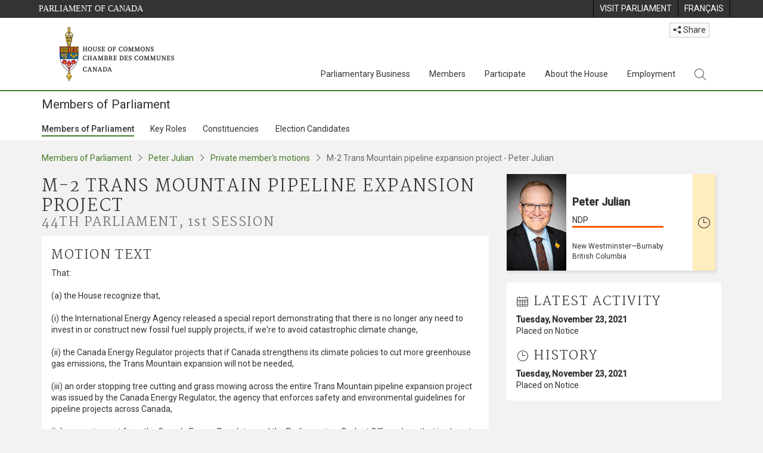

--- FILE ---
content_type: text/html; charset=utf-8
request_url: https://www.noscommunes.ca/members/en/16399/motions/11471446
body_size: 21262
content:

<!DOCTYPE html>
<html lang="en" xml:lang="en" xmlns="http://www.w3.org/1999/xhtml">
<head>
<meta charset="utf-8" />
<meta name="viewport" content="width=device-width, initial-scale=1.0" />
<meta http-equiv="X-UA-Compatible" content="IE=edge" />

<link rel="icon" href="/favicon.ico" type="image/x-icon" />
<link rel="shortcut icon" href="/favicon.ico" type="image/x-icon" />
    <title>M-2 Trans Mountain pipeline expansion project 44th Parliament, 1st Session - Members of Parliament - House of Commons of Canada</title>
    <meta name="description" content="M-2 Trans Mountain pipeline expansion project 44th Parliament, 1st Session - Members of Parliament - House of Commons of Canada" />

    
    <script src='/CommonElementsV2/js/jquery-3.7.1.min.js'></script>
<script src='/CommonElementsV2/js/popper.min.js'></script>
<script src='/CommonElementsV2/js/bootstrap.min.js'></script>
<script src='/CommonElementsV2/js/ce-hoc.min.js'></script>
<link rel='stylesheet' type='text/css' media='all' href='/CommonElementsV2/styles/bootstrap.min.css' />
<link rel='stylesheet' type='text/css' media='all' href='/CommonElementsV2/styles/hoc-icons.min.css' />
<link rel='stylesheet' type='text/css' media='all' href='/CommonElementsV2/styles/ce-hoc-main.min.css' />
<link rel='stylesheet' type='text/css' media='all' href='/CommonElementsV2/styles/ce-hoc-mobile.min.css' />
<link rel='stylesheet' type='text/css' media='all' href='/CommonElementsV2/styles/ce-hoc.min.css' />
<link rel='stylesheet' type='text/css' media='all' href='/CommonElementsV2/styles/ce-hoc-components.min.css' />
<script src='https://www.googletagmanager.com/gtag/js?id=G-WDVFHW5K08'></script>
<script> var CommonElements = {}; CommonElements.Analytics = {}; CommonElements.Analytics.Dimensions = [];  </script>
<script>window.dataLayer = window.dataLayer || [];function gtag(){dataLayer.push(arguments);}gtag('js', new Date());gtag('config', 'G-WDVFHW5K08');</script>


<link href="/members/lib/DataTables/datatables.min.css?v=py4LR9NnSbnnMXITwqhQ51lYL357drLG6nLXU_ETzLs" rel="stylesheet" type="text/css">
<link href="https://cdn.datatables.net/2.0.8/css/dataTables.dataTables.css" rel="stylesheet" type="text/css" />


<link href="/members/css/site.min.css?v=44H08xNIFL6tcybt1yZjAQC5pQesfOg03EpUNQaaXJ0" rel="stylesheet" type="text/css" />

<link href="https://fonts.googleapis.com/css?family=Martel&#x2B;Sans" rel="stylesheet" />
    
	<link rel="stylesheet" type="text/css" media="all" href="/members/css/Main/motions.min.css?v=aXsiTNtiS-M839I24hbzF5MMElS3C2mzh7aWn3GpOE0" />


    
</head>
<body class="body-wrapper ce-hoc vh-100">
    <!-- Parliament Header -->
		<header>
		    <!-- Skip to Content -->
			<div class="local-anchor-container">
				<a href="#StartOfContent" class="ce-hoc-skipnav sr-only sr-only-focusable">Skip to main content</a>
			</div>
		    <div id="ce-parl-header" class="ce-parl-header hidden-print">
		        <div class="container">
		            <div class="row">
		                <div class="col-7">
		                    <a href="//www.parl.ca" class="ce-parl-btn pull-left" data-analytics-eventcategory="Parliament Common Elements Menu" data-analytics-eventaction="click" data-analytics-eventlabel="Parliament Site" >Parliament of Canada</a>
		                </div>
		                <div class="col-5">
		                    <ul class="float-right" role="menu">
		                        <li role="menuitem">
		                            <a href="https://visit.parl.ca/index-e.html" class="hoccmn-parent-org" data-analytics-eventcategory="Parliament Common Elements Menu" data-analytics-eventaction="click" data-analytics-eventlabel="Visit Parliament"  rel="external" >
		                                <span class="d-none d-md-block">Visit Parliament</span>
		                                <span class="d-block d-md-none">Visit</span>
		                            </a>
		                        </li>
		                        <li role="menuitem">
		                            <a href="https://www.noscommunes.ca:443/members/fr/16399/motions/11471446" class="hoccmn-parent-org" data-analytics-eventcategory="Parliament Common Elements Menu" data-analytics-eventaction="click" data-analytics-eventlabel="Language Switch" >
		                                <span lang="fr-CA" class="d-none d-md-block">Français</span>
		                                <span lang="fr-CA" class="d-block d-md-none">FR</span>
		                            </a>
		                        </li>
		                    </ul>
		                </div>
		            </div>
		        </div>
		    </div>
		</header>
		
		<!-- HoC Header -->
		<nav id="ce-hoc-header" class="ce-hoc-nav navbar navbar-expand-lg navbar-light" aria-label="Main">
		    <div class="container">
		        <a class="navbar-brand mb-0" href="//www.ourcommons.ca" data-analytics-eventcategory="HoC Common Elements Main Menu" data-analytics-eventaction="click" data-analytics-eventlabel="HoC Crest" >
		            <img src="/CommonElementsV2/Images/ce-hoc-emblem-e.png" alt="House of Commons" />
		        </a>
		        <button class="navbar-toggler mt-3" type="button" data-toggle="collapse" data-target="#ce-hoc-nav">
		            <span class="ce-hoc-nav-hamburger">
		                <span class="icon-bar"></span>
		                <span class="icon-bar"></span>
		                <span class="icon-bar"></span>
		            </span>
		            <span class="ce-hoc-nav-lbl-menu">
		                Menu
		            </span>
		        </button>
		        <div class="ce-hoc-nav-wrapper d-none d-lg-block d-xl-block d-xxl-block">
		            <div class="dropdown ce-hoc-btn-share btn-share ml-auto py-0 px-lg-0">
		                <button type="button" class="btn btn-xs btn-light dropdown-toggle" data-toggle="dropdown"><i class="hoc-icon icon-share"></i> Share</button>
		                <ul class="dropdown-menu">
		                    <li><a id="share-media-email" href="#" title="share link with e-mail"><span class="ce-hoc-share-media-email"><i class="hoc-icon icon-envelope"></i></span> Email</a></li>
		                    <li><a id="share-media-facebook" href="#" title="share link with facebook"><span class="ce-hoc-share-media-facebook"><i class="hoc-icon icon-social-facebook"></i></span> Facebook</a></li>
		                    <li><a id="share-media-linkedin" href="#" title="share link with linked in"><span class="ce-hoc-share-media-linkedin"><i class="hoc-icon icon-social-linkedin"></i></span> LinkedIn</a></li>
		                    <li><a id="share-media-twitter" href="#" title="share link with twitter"><span class="ce-hoc-share-media-twitter"><i class="hoc-icon icon-social-twitter"></i></span> Twitter</a></li>
		                </ul>
		            </div>
		            <div id="ce-hoc-nav" class="collapse navbar-collapse">
		                <ul class="nav navbar-nav ml-auto">
		                    <li class="nav-item dropdown mx-xs-2">
		                        <a class="nav-link dropdown-toggle" href="javascript: void(0);" aria-expanded="false" data-toggle="dropdown" data-analytics-eventcategory="HoC Common Elements Main Menu" data-analytics-eventaction="click" data-analytics-eventlabel="Parliamentary Business">
		                            Parliamentary Business
		                        </a>
		                        <ul class="dropdown-menu" id="ce-hoc-nav-parliamentary-business">
		                            <li>
		                                <div class="ce-hoc-dropdown-menu-content">
		                                    <div class="row">
		                                        <div class="col-sm-12">
		                                            <a href="//www.ourcommons.ca/en/parliamentary-business" class="btn ce-hoc-btn-landing" data-analytics-eventcategory="HoC Common Elements Main Menu" data-analytics-eventaction="click" data-analytics-eventlabel="Parliamentary Business" >
		                                                Parliamentary Business - Home
		                                            </a>
		                                        </div>
		                                    </div>
		                                    <div class="row">
		                                        <div class="card-group w-100" id="ce-hoc-nav-parliamentary-business-panel-group">
		                                            <div class="col-lg-3 pr-lg-3">
		                                                <div class="ce-hoc-panel-title">
		                                                    The House
		                                                </div>
		                                                <div id="ce-hoc-nav-parlbus-house" class="panel-collapse collapse ce-hoc-collapsible-content">
		                                                    <ul class="ce-hoc-list-group-item" role="menu">
		                                                        <li role="menuitem"><a href="//www.ourcommons.ca/en/sitting-calendar" data-analytics-eventcategory="HoC Common Elements Main Menu" data-analytics-eventaction="click" data-analytics-eventlabel="Sitting Calendar" >Sitting Calendar</a></li>
		                                                        <li role="menuitem"><a href="//www.ourcommons.ca/documentviewer/en/house/latest-sitting" data-analytics-eventcategory="HoC Common Elements Main Menu" data-analytics-eventaction="click" data-analytics-eventlabel="House Publications" >House Publications</a></li>
		                                                        <li role="menuitem"><a href="//www.parl.ca/legisinfo/en/overview" data-analytics-eventcategory="HoC Common Elements Main Menu" data-analytics-eventaction="click" data-analytics-eventlabel="Bills (LEGISinfo)" >Bills (LEGIS<i>info</i>)</a></li>
		                                                        <li role="menuitem"><a href="//www.ourcommons.ca/written-questions/overview" data-analytics-eventcategory="HoC Common Elements Main Menu" data-analytics-eventaction="click" data-analytics-eventlabel="Written Questions" >Written Questions</a></li>
		                                                        <li role="menuitem"><a href="https://www.ourcommons.ca/petitions/en/Home/Index" data-analytics-eventcategory="HoC Common Elements Main Menu" data-analytics-eventaction="click" data-analytics-eventlabel="E-petitions" >Petitions</a></li>
		                                                        <li role="menuitem"><a href="//www.ourcommons.ca/members/en/votes" data-analytics-eventcategory="HoC Common Elements Main Menu" data-analytics-eventaction="click" data-analytics-eventlabel="Votes" >Votes</a></li>
		                                                        <li role="menuitem"><a href="//www.ourcommons.ca/Search/en/publications/hansard" data-analytics-eventcategory="HoC Common Elements Main Menu" data-analytics-eventaction="click" data-analytics-eventlabel="Search the Debates (Hansard)" >Search the Debates (Hansard)</a></li>
		                                                        <li role="menuitem"><a href="//www.ourcommons.ca/documentviewer/en/house/status-business" data-analytics-eventcategory="HoC Common Elements Main Menu" data-analytics-eventaction="click" data-analytics-eventlabel="Status of House Business" >Status of House Business</a></li>
		                                                    </ul>
		                                                </div>
		                                            </div>
		                                            <div class="col-lg-3 pr-lg-3">
		                                                <div class="ce-hoc-panel-title">
		                                                    Committees
		                                                </div>
		                                                <div id="ce-hoc-nav-parlbus-committees" class="panel-collapse collapse ce-hoc-collapsible-content">
		                                                    <ul class="ce-hoc-list-group-item" role="menu">
		                                                        <li role="menuitem"><a href="//www.ourcommons.ca/Committees/en/Home" data-analytics-eventcategory="HoC Common Elements Main Menu" data-analytics-eventaction="click" data-analytics-eventlabel="List of Committees and Overview" >List of Committees and Overview</a></li>
		                                                        <li role="menuitem"><a href="//www.ourcommons.ca/Committees/en/Meetings" data-analytics-eventcategory="HoC Common Elements Main Menu" data-analytics-eventaction="click" data-analytics-eventlabel="Meetings" >Meetings</a></li>
		                                                        <li role="menuitem"><a href="//www.parl.ca/legisinfo/en/bills?status&#x3D;352&amp;advancedview&#x3D;true" data-analytics-eventcategory="HoC Common Elements Main Menu" data-analytics-eventaction="click" data-analytics-eventlabel="Bills in Committee (LEGISinfo)" >Bills in Committee (LEGIS<i>info</i>)</a></li>
		                                                        <li role="menuitem"><a href="//www.ourcommons.ca/Committees/en/Work" data-analytics-eventcategory="HoC Common Elements Main Menu" data-analytics-eventaction="click" data-analytics-eventlabel="Studies, Activities and Reports" >Studies, Activities and Reports</a></li>
		                                                        <li role="menuitem"><a href="//www.ourcommons.ca/Search/en/publications/evidence" data-analytics-eventcategory="HoC Common Elements Main Menu" data-analytics-eventaction="click" data-analytics-eventlabel="Search the Transcripts" >Search the Transcripts</a></li>
		                                                        <li role="menuitem"><a href="//www.ourcommons.ca/Committees/en/Participate" data-analytics-eventcategory="HoC Common Elements Main Menu" data-analytics-eventaction="click" data-analytics-eventlabel="Committee-Participate" >Participate</a></li>
		                                                    </ul>
		                                                </div>
		                                            </div>
		                                            <div class="col-lg-3 pr-lg-3">
		                                                <div class="ce-hoc-panel-title">
		                                                    Resources
		                                                </div>
		                                                <div id="ce-hoc-nav-parlbus-resources" class="panel-collapse collapse ce-hoc-collapsible-content">
		                                                    <ul class="ce-hoc-list-group-item" role="menu">
		                                                        <li role="menuitem"><a href="//www.ourcommons.ca/procedure/overview/index-e.html" data-analytics-eventcategory="HoC Common Elements Main Menu" data-analytics-eventaction="click" data-analytics-eventlabel="Procedural Information" >Procedural Information</a></li>
		                                                    </ul>
		                                                    <div class="ce-hoc-groupbox">
		                                                        <p>Library of Parliament</p>
		                                                        <div class="clearfix"></div>
		                                                        <ul class="ce-hoc-list-group-item" role="menu">
		                                                            <li role="menuitem">
		                                                                <a href="https://lop.parl.ca/sites/PublicWebsite/default/en_CA/ResearchPublications/LegislativeSummaries" data-analytics-eventcategory="HoC Common Elements Main Menu" data-analytics-eventaction="click" data-analytics-eventlabel="Legislative Summaries"  rel="external" >Legislative Summaries</a>
		                                                            </li>
		                                                            <li role="menuitem">
		                                                                <a href="https://lop.parl.ca/About/Library/VirtualLibrary/research-for-parliament-e.html" data-analytics-eventcategory="HoC Common Elements Main Menu" data-analytics-eventaction="click" data-analytics-eventlabel="Research Publications"  rel="external" >Research Publications</a>
		                                                            </li>
		                                                            <li role="menuitem">
		                                                                <a href="http://parl.canadiana.ca/?usrlang&#x3D;en" data-analytics-eventcategory="HoC Common Elements Main Menu" data-analytics-eventaction="click" data-analytics-eventlabel="Historical Debates and Journals (1867-1993)"  rel="external" ><div class='deacrease-letter-spacing'>Parliamentary Historical Resources <br/>(1867-1993)</div></a>
		                                                            </li>
		                                                        </ul>
		                                                    </div>
		                                                </div>
		                                            </div>
		                                            <div class="col-lg-3 pr-lg-3">
		                                                <div class="ce-hoc-panel-title">
		                                                    Parliamentary Diplomacy
		                                                </div>
		                                                <div id="ce-hoc-nav-parlbus-parliamentary-diplomacy" class="panel-collapse collapse ce-hoc-collapsible-content">
		                                                    <ul class="ce-hoc-list-group-item" role="menu">
		                                                        <li role="menuitem"><a href="//www.parl.ca/diplomacy/en" data-analytics-eventcategory="HoC Common Elements Main Menu" data-analytics-eventaction="click" data-analytics-eventlabel="Diplomacy - Home" >Parliamentary Diplomacy - Home</a></li>
		                                                        <li role="menuitem"><a href="//www.parl.ca/diplomacy/en/speakers/activities-and-reports" data-analytics-eventcategory="HoC Common Elements Main Menu" data-analytics-eventaction="click" data-analytics-eventlabel="Speakers&#x27; Activities" >Speakers' Activities</a></li>
		                                                        <li role="menuitem"><a href="//www.parl.ca/diplomacy/en/associations" data-analytics-eventcategory="HoC Common Elements Main Menu" data-analytics-eventaction="click" data-analytics-eventlabel="Parliamentary Associations" >Parliamentary Associations</a></li>
		                                                        <li role="menuitem"><a href="//www.parl.ca/diplomacy/en/speakers/visits-and-events" data-analytics-eventcategory="HoC Common Elements Main Menu" data-analytics-eventaction="click" data-analytics-eventlabel="Visits and Events" >Visits and Events</a></li>
		                                                        <li role="menuitem"><a href="//www.parl.ca/diplomacy/en/conferences" data-analytics-eventcategory="HoC Common Elements Main Menu" data-analytics-eventaction="click" data-analytics-eventlabel="Conferences" >Conferences</a></li>
		                                                        <li role="menuitem"><a href="//www.parl.ca/diplomacy/en/speakers/posp" data-analytics-eventcategory="HoC Common Elements Main Menu" data-analytics-eventaction="click" data-analytics-eventlabel="Parliamentary Officers&#x27; Study Program" >Parliamentary Officers' Study Program</a></li>
		                                                    </ul>
		                                                </div>
		                                            </div>
		                                        </div>
		                                    </div>
		                                </div>
		                            </li>
		                        </ul>
		                    </li>
		                    <li class="nav-item dropdown mx-xs-2">
		                        <a class="nav-link dropdown-toggle" href="javascript: void(0);" aria-expanded="false" data-toggle="dropdown" data-analytics-eventcategory="HoC Common Elements Main Menu" data-analytics-eventaction="click" data-analytics-eventlabel="Members">
		                            Members
		                        </a>
		                        <ul class="dropdown-menu" id="ce-hoc-nav-members">
		                            <li>
		                                <div class="ce-hoc-dropdown-menu-content">
		                                    <div class="row">
		                                        <div class="col-sm-12">
		                                            <a href="//www.ourcommons.ca/en/members" class="btn ce-hoc-btn-landing" data-analytics-eventcategory="HoC Common Elements Main Menu" data-analytics-eventaction="click" data-analytics-eventlabel="Members" >
		                                                Members - Home
		                                            </a>
		                                        </div>
		                                    </div>
		                                    <div class="row">
		                                        <div class="card-group w-100" id="ce-hoc-nav-members-panel-group">
		                                            <div class="col-lg-4 pr-lg-3">
		                                                <div class="ce-hoc-panel-title">
		                                                    Members and Roles
		                                                </div>
		                                                <div id="ce-hoc-nav-members-roles" class="panel-collapse collapse ce-hoc-collapsible-content">
		                                                    <ul class="ce-hoc-list-group-item" role="menu">
		                                                        <li role="menuitem"><a href="//www.ourcommons.ca/Members/en" data-analytics-eventcategory="HoC Common Elements Main Menu" data-analytics-eventaction="click" data-analytics-eventlabel="Members of Parliament" >Members of Parliament</a></li>
		                                                        <li role="menuitem"><a href="//www.ourcommons.ca/Speaker/en" data-analytics-eventcategory="HoC Common Elements Main Menu" data-analytics-eventaction="click" data-analytics-eventlabel="The Speaker" >The Speaker</a></li>
		                                                        <li role="menuitem"><a href="//www.ourcommons.ca/Members/en/ministries" data-analytics-eventcategory="HoC Common Elements Main Menu" data-analytics-eventaction="click" data-analytics-eventlabel="Ministry (Cabinet)" >Ministry (Cabinet)</a></li>
		                                                        <li role="menuitem"><a href="//www.ourcommons.ca/Members/en/parliamentary-secretaries" data-analytics-eventcategory="HoC Common Elements Main Menu" data-analytics-eventaction="click" data-analytics-eventlabel="Parliamentary Secretaries" >Parliamentary Secretaries</a></li>
		                                                        <li role="menuitem"><a href="//www.ourcommons.ca/members/en/house-officers" data-analytics-eventcategory="HoC Common Elements Main Menu" data-analytics-eventaction="click" data-analytics-eventlabel="Party Leaders and other House Officers" >Party Leaders and other House Officers</a></li>
		                                                    </ul>
		                                                </div>
		                                            </div>
		                                            <div class="col-lg-4 pr-lg-3">
		                                                <div class="ce-hoc-panel-title">
		                                                    Related Information
		                                                </div>
		                                                <div id="ce-hoc-nav-members-related-information" class="panel-collapse collapse ce-hoc-collapsible-content">
		                                                    <ul class="ce-hoc-list-group-item" role="menu">
		                                                        <li role="menuitem"><a href="//www.ourcommons.ca/Members/en/party-standings" data-analytics-eventcategory="HoC Common Elements Main Menu" data-analytics-eventaction="click" data-analytics-eventlabel="Party Standings" >Party Standings</a></li>
		                                                        <li role="menuitem"><a href="//www.ourcommons.ca/Members/en/floorplan" data-analytics-eventcategory="HoC Common Elements Main Menu" data-analytics-eventaction="click" data-analytics-eventlabel="Seating Plan" >Seating Plan</a></li>
		                                                        <li role="menuitem"><a href="//www.ourcommons.ca/ProactiveDisclosure/en/members" data-analytics-eventcategory="HoC Common Elements Main Menu" data-analytics-eventaction="click" data-analytics-eventlabel="Members&#x27; Expenditures" >Members' Expenditures</a></li>
		                                                        <li role="menuitem"><a href="//www.ourcommons.ca/boie/en/reports-and-disclosure#dt" data-analytics-eventcategory="HoC Common Elements Main Menu" data-analytics-eventaction="click" data-analytics-eventlabel="Registry of Designated Travellers" >Registry of Designated Travellers</a></li>
		                                                        <li role="menuitem"><a href="//www.ourcommons.ca/about/schedules/MembersTypicalWeek-e.html" data-analytics-eventcategory="HoC Common Elements Main Menu" data-analytics-eventaction="click" data-analytics-eventlabel="A Member&#x27;s Typical Week" >A Member's Typical Week</a></li>
		                                                    </ul>
		                                                </div>
		                                            </div>
		                                            <div class="col-lg-4 pr-lg-3">
		                                                <div class="ce-hoc-panel-title">
		                                                    Resources
		                                                </div>
		                                                <div id="ce-hoc-nav-members-resources" class="panel-collapse collapse ce-hoc-collapsible-content">
		                                                    <ul class="ce-hoc-list-group-item" role="menu">
		                                                        <li role="menuitem"><a href="//www.ourcommons.ca/Members/en/addresses" data-analytics-eventcategory="HoC Common Elements Main Menu" data-analytics-eventaction="click" data-analytics-eventlabel="Contact Members of Parliament" >Contact Members of Parliament</a></li>
		                                                        <li role="menuitem"><a href="//www.ourcommons.ca/Members/en/constituencies" data-analytics-eventcategory="HoC Common Elements Main Menu" data-analytics-eventaction="click" data-analytics-eventlabel="Constituencies" >Constituencies</a></li>
		                                                    </ul>
		                                                    <div class="ce-hoc-groupbox">
		                                                        <p>Library of Parliament</p>
		                                                        <div class="clearfix"></div>
		                                                        <ul class="ce-hoc-list-group-item" role="menu">
		                                                            <li role="menuitem">
		                                                                <a href="https://lop.parl.ca/sites/ParlInfo/default/en_CA" data-analytics-eventcategory="HoC Common Elements Main Menu" data-analytics-eventaction="click" data-analytics-eventlabel="Historical Information (PARLINFO)"  rel="external" >Historical Information (PARLINFO)</a>
		                                                            </li>
		                                                        </ul>
		                                                    </div>
		                                                </div>
		                                            </div>
		                                        </div>
		                                    </div>
		                                </div>
		                            </li>
		                        </ul>
		                    </li>
		                    <li class="nav-item dropdown mx-xs-2">
		                        <a class="nav-link dropdown-toggle" href="javascript: void(0);" aria-expanded="false" data-toggle="dropdown" data-analytics-eventcategory="HoC Common Elements Main Menu" data-analytics-eventaction="click" data-analytics-eventlabel="Participate">
		                            Participate
		                        </a>
		                        <ul class="dropdown-menu" id="ce-hoc-nav-participate">
		                            <li>
		                                <div class="ce-hoc-dropdown-menu-content">
		                                    <div class="row">
		                                        <div class="col-sm-12">
		                                            <a href="//www.ourcommons.ca/en/participate" class="btn ce-hoc-btn-landing" data-analytics-eventcategory="HoC Common Elements Main Menu" data-analytics-eventaction="click" data-analytics-eventlabel="Participate" >
		                                                Participate - Home
		                                            </a>
		                                        </div>
		                                    </div>
		                                    <div class="row">
		                                        <div class="card-group w-100" id="ce-hoc-nav-participate-panel-group">
		                                            <div class="col-lg-4 pr-lg-3">
		                                                <div class="ce-hoc-panel-title">
		                                                    The House
		                                                </div>
		                                                <div id="ce-hoc-nav-participate-house" class="panel-collapse collapse ce-hoc-collapsible-content">
		                                                    <ul class="ce-hoc-list-group-item" role="menu">
		                                                        <li role="menuitem"><a href="https://visit.parl.ca/visit-e.html#live-debates" data-analytics-eventcategory="HoC Common Elements Main Menu" data-analytics-eventaction="click" data-analytics-eventlabel="Attend Live Debates"  rel="external" >Attend Live Debates</a></li>
		                                                        <li role="menuitem"><a href="https://parlvu.parl.gc.ca/harmony/en" data-analytics-eventcategory="HoC Common Elements Main Menu" data-analytics-eventaction="click" data-analytics-eventlabel="Watch and Listen to Chamber Proceedings"  rel="external" >Watch and Listen to Chamber Proceedings</a></li>
		                                                        <li role="menuitem"><a href="https://www.ourcommons.ca/petitions/en/Home/Index" data-analytics-eventcategory="HoC Common Elements Main Menu" data-analytics-eventaction="click" data-analytics-eventlabel="Create or Sign an E-petitions" >Create or Sign a Petition</a></li>
		                                                        <li role="menuitem"><a href="//www.ourcommons.ca/About/Schedules/DailyOrderOfBusiness-e.html" data-analytics-eventcategory="HoC Common Elements Main Menu" data-analytics-eventaction="click" data-analytics-eventlabel="A Typical Week at the House" >A Typical Week at the House</a></li>
		                                                        <li role="menuitem"><a href="//www.ourcommons.ca/Members/en/addresses" data-analytics-eventcategory="HoC Common Elements Main Menu" data-analytics-eventaction="click" data-analytics-eventlabel="Contact a Member of Parliament" >Contact a Member of Parliament</a></li>
		                                                        <li role="menuitem"><a href="//www.parl.ca/legisinfo/en/overview" data-analytics-eventcategory="HoC Common Elements Main Menu" data-analytics-eventaction="click" data-analytics-eventlabel="Follow a Bill (LEGISinfo)" >Follow a Bill (LEGIS<i>info</i>)</a></li>
		                                                    </ul>
		                                                </div>
		                                            </div>
		                                            <div class="col-lg-4 pr-lg-3">
		                                                <div class="ce-hoc-panel-title">
		                                                    Committees
		                                                </div>
		                                                <div id="ce-hoc-nav-participate-committees" class="panel-collapse collapse ce-hoc-collapsible-content">
		                                                    <ul class="ce-hoc-list-group-item" role="menu">
		                                                        <li role="menuitem"><a href="//www.ourcommons.ca/Committees/en/Participate#attend" data-analytics-eventcategory="HoC Common Elements Main Menu" data-analytics-eventaction="click" data-analytics-eventlabel="Attend Meetings" >Attend Meetings</a></li>
		                                                        <li role="menuitem"><a href="https://parlvu.parl.gc.ca/harmony/en" data-analytics-eventcategory="HoC Common Elements Main Menu" data-analytics-eventaction="click" data-analytics-eventlabel="Watch and Listen to Committee Proceedings"  rel="external" >Watch and Listen to Committee Proceedings</a></li>
		                                                        <li role="menuitem"><a href="//www.ourcommons.ca/Committees/en/Participate#participate" data-analytics-eventcategory="HoC Common Elements Main Menu" data-analytics-eventaction="click" data-analytics-eventlabel="Current Consultations" >Current Consultations</a></li>
		                                                        <li role="menuitem"><a href="//www.ourcommons.ca/Committees/en/Participate" data-analytics-eventcategory="HoC Common Elements Main Menu" data-analytics-eventaction="click" data-analytics-eventlabel="How to Submit a Brief and Appear" >How to Submit a Brief and Appear</a></li>
		                                                        <li role="menuitem"><a href="//www.ourcommons.ca/Committees/Styles/images/participate/committee-room-layout-large-e.png" data-analytics-eventcategory="HoC Common Elements Main Menu" data-analytics-eventaction="click" data-analytics-eventlabel="Layout of a Typical Committee Room" >Layout of a Typical Committee Room</a></li>
		                                                        <li role="menuitem"><a href="//www.ourcommons.ca/Committees/en/ContactUs" data-analytics-eventcategory="HoC Common Elements Main Menu" data-analytics-eventaction="click" data-analytics-eventlabel="Contact a Committee" >Contact a Committee</a></li>
		                                                    </ul>
		                                                </div>
		                                            </div>
		                                            <div class="col-lg-4 pr-lg-3">
		                                                <div class="ce-hoc-panel-title">
		                                                    Resources
		                                                </div>
		                                                <div id="ce-hoc-nav-participate-resources" class="panel-collapse collapse ce-hoc-collapsible-content">
		                                                    <ul class="ce-hoc-list-group-item" role="menu">
		                                                        <li role="menuitem"><a href="//www.ourcommons.ca/procedure/overview/index-e.html" data-analytics-eventcategory="HoC Common Elements Main Menu" data-analytics-eventaction="click" data-analytics-eventlabel="Procedural Information" >Procedural Information</a></li>
		                                                    </ul>
		                                                    <div class="ce-hoc-groupbox">
		                                                        <p>Library of Parliament</p>
		                                                        <div class="clearfix"></div>
		                                                        <ul class="ce-hoc-list-group-item" role="menu">
		                                                            <li role="menuitem">
		                                                                <a href="https://lop.parl.ca/About/Parliament/Education/classroom-activities-e.html" data-analytics-eventcategory="HoC Common Elements Main Menu" data-analytics-eventaction="click" data-analytics-eventlabel="Classroom Activities"  rel="external" >Classroom Activities</a>
		                                                            </li>
		                                                            <li role="menuitem">
		                                                                <a href="https://lop.parl.ca/About/Parliament/Education/teacher-resources-e.html" data-analytics-eventcategory="HoC Common Elements Main Menu" data-analytics-eventaction="click" data-analytics-eventlabel="Teacher Resources"  rel="external" >Teacher Resources</a>
		                                                            </li>
		                                                            <li role="menuitem">
		                                                                <a href="https://lop.parl.ca/About/Parliament/Education/teachers-institute-e.html" data-analytics-eventcategory="HoC Common Elements Main Menu" data-analytics-eventaction="click" data-analytics-eventlabel="Teachers Institute"  rel="external" >Teachers Institute</a>
		                                                            </li>
		                                                        </ul>
		                                                    </div>
		                                                </div>
		                                            </div>
		                                        </div>
		                                    </div>
		                                </div>
		                            </li>
		                        </ul>
		                    </li>
		                    <li class="nav-item dropdown mx-xs-2">
		                        <a class="nav-link dropdown-toggle" href="javascript: void(0);" aria-expanded="false" data-toggle="dropdown" data-analytics-eventcategory="HoC Common Elements Main Menu" data-analytics-eventaction="click" data-analytics-eventlabel="About the House">
		                            About the House
		                        </a>
		                        <ul class="dropdown-menu" id="ce-hoc-nav-about">
		                            <li>
		                                <div class="ce-hoc-dropdown-menu-content">
		                                    <div class="row">
		                                        <div class="col-sm-12">
		                                            <a href="//www.ourcommons.ca/en/about-the-house" class="btn ce-hoc-btn-landing" data-analytics-eventcategory="HoC Common Elements Main Menu" data-analytics-eventaction="click" data-analytics-eventlabel="About the House" >
		                                                About the House - Home
		                                            </a>
		                                        </div>
		                                    </div>
		                                    <div class="row">
		                                        <div class="card-group w-100" id="ce-hoc-nav-about-panel-group">
		                                            <div class="col-lg-4 pr-lg-3">
		                                                <div class="ce-hoc-panel-title">
		                                                    Transparency and accountability
		                                                </div>
		                                                <div id="ce-hoc-nav-about-transparency-accountability" class="panel-collapse collapse ce-hoc-collapsible-content">
		                                                    <ul class="ce-hoc-list-group-item" role="menu">
		                                                        <li role="menuitem"><a href="//www.ourcommons.ca/boie/en" data-analytics-eventcategory="HoC Common Elements Main Menu" data-analytics-eventaction="click" data-analytics-eventlabel="Board of Internal Economy" >Board of Internal Economy</a></li>
		                                                        <li role="menuitem"><a href="//www.ourcommons.ca/boie/en/by-laws-and-policies" data-analytics-eventcategory="HoC Common Elements Main Menu" data-analytics-eventaction="click" data-analytics-eventlabel="By-Laws and Policies" >By-Laws and Policies</a></li>
		                                                        <li role="menuitem"><a href="//www.ourcommons.ca/boie/en/by-laws-and-policies#mas" data-analytics-eventcategory="HoC Common Elements Main Menu" data-analytics-eventaction="click" data-analytics-eventlabel="Members&#x27; Allowances and Services" >Members' Allowances and Services</a></li>
		                                                        <li role="menuitem"><a href="//www.ourcommons.ca/About/Administration/Index-e.html" data-analytics-eventcategory="HoC Common Elements Main Menu" data-analytics-eventaction="click" data-analytics-eventlabel="House Administration" >House Administration</a></li>
		                                                        <li role="menuitem"><a href="//www.ourcommons.ca/boie/en/reports-and-disclosure" data-analytics-eventcategory="HoC Common Elements Main Menu" data-analytics-eventaction="click" data-analytics-eventlabel="Reports and Disclosure" >Reports and Disclosure</a></li>
		                                                        <li role="menuitem"><a href="//www.ourcommons.ca/About/StandingOrders/appa1-e.htm" data-analytics-eventcategory="HoC Common Elements Main Menu" data-analytics-eventaction="click" data-analytics-eventlabel="Conflict of Interest Code for Members" >Conflict of Interest Code for Members</a></li>
		                                                        <li role="menuitem"><a href="//www.ourcommons.ca/en/accessibility" data-analytics-eventcategory="HoC Common Elements Main Menu" data-analytics-eventaction="click" data-analytics-eventlabel="Accessibility" >Accessibility</a></li>
		                                                    </ul>
		                                                </div>
		                                            </div>
		                                            <div class="col-lg-4 pr-lg-3">
		                                                <div class="ce-hoc-panel-title">
		                                                    Arts and Heritage
		                                                </div>
		                                                <div id="ce-hoc-nav-about-history-art-architecture" class="panel-collapse collapse ce-hoc-collapsible-content">
		                                                    <ul class="ce-hoc-list-group-item" role="menu">
		                                                        <li role="menuitem"><a href="//www.ourcommons.ca/heritage/en/home" data-analytics-eventcategory="HoC Common Elements Main Menu" data-analytics-eventaction="click" data-analytics-eventlabel="History, Art and Architecture" >History, Art and Architecture</a></li>
		                                                        <li role="menuitem"><a href="//www.ourcommons.ca/About/BuildingTheFuture/Index-e.html" data-analytics-eventcategory="HoC Common Elements Main Menu" data-analytics-eventaction="click" data-analytics-eventlabel="Future of the Parliamentary Precinct" >Future of the Parliamentary Precinct</a></li>
		                                                        <li role="menuitem"><a href="//www.ourcommons.ca/heritage/en/parliamentary-buildings/past/memorial-chamber" data-analytics-eventcategory="HoC Common Elements Main Menu" data-analytics-eventaction="click" data-analytics-eventlabel="Memorial Chamber" >Memorial Chamber</a></li>
		                                                        <li role="menuitem"><a href="//www.ourcommons.ca/heritage/en/carillon" data-analytics-eventcategory="HoC Common Elements Main Menu" data-analytics-eventaction="click" data-analytics-eventlabel="Carillon" >Carillon</a></li>
		                                                    </ul>
		                                                </div>
		                                            </div>
		                                            <div class="col-lg-4 pr-lg-3">
		                                                <div class="ce-hoc-panel-title">
		                                                    In pictures
		                                                </div>
		                                                <div id="ce-hoc-nav-about-pictures" class="panel-collapse collapse ce-hoc-collapsible-content">
		                                                    <ul class="ce-hoc-list-group-item" role="menu">
		                                                        <li role="menuitem"><a href="/About/BuildingTheFuture/WestBlock/VirtualTours/chamber/en/" data-analytics-eventcategory="HoC Common Elements Main Menu" data-analytics-eventaction="click" data-analytics-eventlabel="Virtual Tour of the House"  rel="external" >Virtual Tour of the House</a></li>
		                                                        <li role="menuitem"><a href="//www.tpsgc-pwgsc.gc.ca/citeparlementaire-parliamentaryprecinct/camera-eng.html" data-analytics-eventcategory="HoC Common Elements Main Menu" data-analytics-eventaction="click" data-analytics-eventlabel="Live Hill Cam"  rel="external" >Live Hill Cam</a></li>
		                                                        <li role="menuitem"><a href="https://www.instagram.com/ourcommonsca/" data-analytics-eventcategory="HoC Common Elements Main Menu" data-analytics-eventaction="click" data-analytics-eventlabel="Photo Gallery"  rel="external" >Photo Gallery</a></li>
		                                                    </ul>
		                                                </div>
		                                            </div>
		                                        </div>
		                                    </div>
		                                </div>
		                            </li>
		                        </ul>
		                    </li>
		                    <li class="nav-item dropdown mx-xs-2">
		                        <a class="nav-link dropdown-toggle" href="javascript: void(0);" aria-expanded="false" data-toggle="dropdown" data-analytics-eventcategory="HoC Common Elements Main Menu" data-analytics-eventaction="click" data-analytics-eventlabel="Employment">
		                            Employment
		                        </a>
		                        <ul class="dropdown-menu" id="ce-hoc-nav-employment">
		                            <li>
		                                <div class="ce-hoc-dropdown-menu-content">
		                                    <div class="row">
		                                        <div class="col-sm-12">
		                                            <a href="//www.ourcommons.ca/en/employment" class="btn ce-hoc-btn-landing" data-analytics-eventcategory="HoC Common Elements Main Menu" data-analytics-eventaction="click" data-analytics-eventlabel="Employment" >
		                                                Employment - Home
		                                            </a>
		                                        </div>
		                                    </div>
		                                    <div class="row">
		                                        <div class="card-group w-100" id="ce-hoc-nav-employment-panel-group">
		                                            <div class="col-lg-4 pr-lg-3">
		                                                <div class="ce-hoc-panel-title">
		                                                    Working for the administration
		                                                </div>
		                                                <div id="ce-hoc-nav-employment-opportunities" class="panel-collapse collapse ce-hoc-collapsible-content">
		                                                    <ul class="ce-hoc-list-group-item" role="menu">
		                                                        <li role="menuitem"><a href="//www.ourcommons.ca/en/employment/current-opportunities" data-analytics-eventcategory="HoC Common Elements Main Menu" data-analytics-eventaction="click" data-analytics-eventlabel="Current Opportunities at the House of Commons"  rel="external" >Current Opportunities at the House of Commons</a></li>
		                                                        <li role="menuitem"><a href="//www.ourcommons.ca/About/Employment/eligibility-e.html" data-analytics-eventcategory="HoC Common Elements Main Menu" data-analytics-eventaction="click" data-analytics-eventlabel="Eligibility and Selection" >Eligibility and Selection</a></li>
		                                                        <li role="menuitem"><a href="https://jobs.smartrecruiters.com/oneclick-ui/company/HouseOfCommonsCanadaChambreDesCommunesCanada/job/3938755626?lang=en&amp;sid=&amp;dcr_ci=HouseOfCommonsCanadaChambreDesCommunesCanada" data-analytics-eventcategory="HoC Common Elements Main Menu" data-analytics-eventaction="click" data-analytics-eventlabel="Resumé Bank"  rel="external" >General Application</a></li>
		                                                        <li role="menuitem"><a href="//www.ourcommons.ca/About/Employment/working-e.html" data-analytics-eventcategory="HoC Common Elements Main Menu" data-analytics-eventaction="click" data-analytics-eventlabel="Who We Are and What We Offer"  rel="external" >Who We Are and What We Offer</a></li>
		                                                    </ul>
		                                                </div>
		                                            </div>
		                                            <div class="col-lg-4 pr-lg-3">
		                                                <div class="ce-hoc-panel-title">
		                                                    Student Opportunities
		                                                </div>
		                                                <div id="ce-hoc-nav-employment-youth" class="panel-collapse collapse ce-hoc-collapsible-content">
		                                                    <ul class="ce-hoc-list-group-item" role="menu">
		                                                        <li role="menuitem"><a href="//www.ourcommons.ca/en/employment/students" data-analytics-eventcategory="HoC Common Elements Main Menu" data-analytics-eventaction="click" data-analytics-eventlabel="Student Employment" >Student Employment</a></li>
		                                                        <li role="menuitem"><a href="//www.ourcommons.ca/About/PageProgram/Index-e.html" data-analytics-eventcategory="HoC Common Elements Main Menu" data-analytics-eventaction="click" data-analytics-eventlabel="Page Program" >Page Program</a></li>
		                                                        <li role="menuitem"><a href="//pip-psp.org" data-analytics-eventcategory="HoC Common Elements Main Menu" data-analytics-eventaction="click" data-analytics-eventlabel="Parliamentary Internship Programme"  rel="external" >Parliamentary Internship Programme</a></li>
		                                                    </ul>
		                                                </div>
		                                            </div>
		                                            <div class="col-lg-4 pr-lg-3">
		                                                <div class="ce-hoc-panel-title">
		                                                    Working for a Member of Parliament
		                                                </div>
		                                                <div id="ce-hoc-nav-employment-working" class="panel-collapse collapse ce-hoc-collapsible-content">
		                                                    <ul class="ce-hoc-list-group-item" role="menu">
		                                                        <li role="menuitem"><a href="//www.ourcommons.ca/en/employment/members" data-analytics-eventcategory="HoC Common Elements Main Menu" data-analytics-eventaction="click" data-analytics-eventlabel="Current Listed Opportunities" >Current Listed Opportunities Working for a Member of Parliament</a></li>
		                                                    </ul>
		                                                </div>
		                                            </div>
		                                        </div>
		                                    </div>
		                                </div>
		                            </li>
		                        </ul>
		                    </li>
		                    <li class="nav-item dropdown ce-hoc-search-dropdown mx-xs-2">
		                        <a href="#" data-toggle="dropdown" class="nav-link dropdown-toggle" aria-expanded="false">
		                            <span class="hoc-icon icon-search" aria-hidden="true" title="Search"></span>
		                            <span class="ce-hoc-lbl-search">Search</span>
		                        </a>
		                        <ul class="dropdown-menu">
		                            <li>
		                                <div class="ce-hoc-dropdown-menu-content">
		                                    <div class="row">
		                                        <div class="col-sm-12 text-center">
		                                            <form role="search" action="//www.ourcommons.ca/Search/en" method="get">
		                                                <div class="form-inline justify-content-center">
		                                                    <div class="input-group ce-hoc-search-group">
		                                                        <label for="ce-hoc-search-query" class="sr-only">Search</label>
		                                                        <input id="ce-hoc-search-query" class="form-control ce-hoc-inp-search" placeholder="Search" name="text" title="Search" aria-label="Search" type="search" value="" size="27" maxlength="150">
		                                                        <div class="input-group-btn input-group-append">
		                                                            <button class="btn btn-primary form-control ce-hoc-btn-search" id="ce-hoc-search-submit" type="submit"><i class="hoc-icon icon-search"></i><span class="sr-only">Search</span></button>
		                                                        </div>
		                                                        <label for="ce-hoc-sitesearch-location" class="sr-only">Search Source</label>
		                                                        <select id="ce-hoc-sitesearch-location" class="form-control selectpicker ce-hoc-sel-search" name="searchToolCode">
		                                                            <option label="Full website" value="website" data-analytics-eventcategory="HoC Common Elements Main Menu" data-analytics-eventaction="click">Full website</option>
		                                                            <option label="Member" value="members-of-parliament" data-analytics-eventcategory="HoC Common Elements Main Menu" data-analytics-eventaction="click">Member</option>
		                                                            <option label="Bill" value="bills" data-analytics-eventcategory="HoC Common Elements Main Menu" data-analytics-eventaction="click">Bill</option>
		                                                            <option label="Topic" value="publications" data-analytics-eventcategory="HoC Common Elements Main Menu" data-analytics-eventaction="click">Topic</option>
		                                                            <option label="Petition" value="petitions" data-analytics-eventcategory="HoC Common Elements Main Menu" data-analytics-eventaction="click">Petition</option>
		                                                            <option label="Writen Question" value="written-questions" data-analytics-eventcategory="HoC Common Elements Main Menu" data-analytics-eventaction="click">Writen Question</option>
		                                                        </select>
		                                                    </div>
		                                                </div>
		                                            </form>
		                                        </div>
		                                    </div>
		                                </div>
		                            </li>
		                        </ul>
		                    </li>
		                </ul>
		            </div>
		        </div>
		
		        <div class="ce-hoc-nav-wrapper d-lg-none d-xl-none d-xxl-none d-sm-block d-md-block d-xs-block">
		            <div class="dropdown ce-hoc-btn-share btn-share ml-auto py-0 px-lg-0">
		                <button type="button" class="btn btn-xs btn-light dropdown-toggle" data-toggle="dropdown"><i class="hoc-icon icon-share"></i> Share</button>
		                <ul class="dropdown-menu">
		                    <li><a id="share-media-email" href="#" title="share link with e-mail"><span class="ce-hoc-share-media-email"><i class="hoc-icon icon-envelope"></i></span> Email</a></li>
		                    <li><a id="share-media-facebook" href="#" title="share link with facebook"><span class="ce-hoc-share-media-facebook"><i class="hoc-icon icon-social-facebook"></i></span> Facebook</a></li>
		                    <li><a id="share-media-linkedin" href="#" title="share link with linked in"><span class="ce-hoc-share-media-linkedin"><i class="hoc-icon icon-social-linkedin"></i></span> LinkedIn</a></li>
		                    <li><a id="share-media-twitter" href="#" title="share link with twitter"><span class="ce-hoc-share-media-twitter"><i class="hoc-icon icon-social-twitter"></i></span> Twitter</a></li>
		                </ul>
		            </div>
		            <div id="ce-hoc-nav" class="collapse navbar-collapse">
		                <ul class="nav navbar-nav ml-auto">
		                    <li class="nav-item dropdown mx-xs-2">
		                        <a class="nav-link dropdown-toggle" href="javascript: void(0);" aria-expanded="false" data-toggle="dropdown" data-analytics-eventcategory="HoC Common Elements Main Menu" data-analytics-eventaction="click" data-analytics-eventlabel="Parliamentary Business">
		                            Parliamentary Business
		                        </a>
		                        <ul class="dropdown-menu" id="ce-hoc-nav-parliamentary-business">
		                            <li class="ce-hoc-dropdown-menu-content">
		                                <a href="//www.ourcommons.ca/en/parliamentary-business" class="btn ce-hoc-btn-landing" data-analytics-eventcategory="HoC Common Elements Main Menu" data-analytics-eventaction="click" data-analytics-eventlabel="Parliamentary Business" >
		                                    Parliamentary Business - Home
		                                </a>
		                            </li>
		                            <li>
		                                <div>
		                                    <div class="ce-hoc-panel-title">
		                                        <a class="accordion-toggle collapsed " data-toggle="collapse" aria-expanded="false" href="#ce-hoc-nav-parlbus-house" data-parent="#ce-hoc-nav-parliamentary-business-panel-group">
		                                            The House
		                                        </a>
		                                    </div>
		                                    <div id="ce-hoc-nav-parlbus-house" class="panel-collapse collapse ce-hoc-collapsible-content">
		                                        <ul class="ce-hoc-list-group-item" role="menu">
		                                            <li role="menuitem"><a href="//www.ourcommons.ca/en/sitting-calendar" data-analytics-eventcategory="HoC Common Elements Main Menu" data-analytics-eventaction="click" data-analytics-eventlabel="Sitting Calendar" >Sitting Calendar</a></li>
		                                            <li role="menuitem"><a href="//www.ourcommons.ca/documentviewer/en/house/latest-sitting" data-analytics-eventcategory="HoC Common Elements Main Menu" data-analytics-eventaction="click" data-analytics-eventlabel="House Publications" >House Publications</a></li>
		                                            <li role="menuitem"><a href="//www.parl.ca/legisinfo/en/overview" data-analytics-eventcategory="HoC Common Elements Main Menu" data-analytics-eventaction="click" data-analytics-eventlabel="Bills (LEGISinfo)" >Bills (LEGIS<i>info</i>)</a></li>
		                                            <li role="menuitem"><a href="//www.ourcommons.ca/written-questions/overview" data-analytics-eventcategory="HoC Common Elements Main Menu" data-analytics-eventaction="click" data-analytics-eventlabel="Written Questions" >Written Questions</a></li>
		                                            <li role="menuitem"><a href="https://www.ourcommons.ca/petitions/en/Home/Index" data-analytics-eventcategory="HoC Common Elements Main Menu" data-analytics-eventaction="click" data-analytics-eventlabel="E-petitions" >Petitions</a></li>
		                                            <li role="menuitem"><a href="//www.ourcommons.ca/members/en/votes" data-analytics-eventcategory="HoC Common Elements Main Menu" data-analytics-eventaction="click" data-analytics-eventlabel="Votes" >Votes</a></li>
		                                            <li role="menuitem"><a href="//www.ourcommons.ca/Search/en/publications/hansard" data-analytics-eventcategory="HoC Common Elements Main Menu" data-analytics-eventaction="click" data-analytics-eventlabel="Search the Debates (Hansard)" >Search the Debates (Hansard)</a></li>
		                                            <li role="menuitem"><a href="//www.ourcommons.ca/documentviewer/en/house/status-business" data-analytics-eventcategory="HoC Common Elements Main Menu" data-analytics-eventaction="click" data-analytics-eventlabel="Status of House Business" >Status of House Business</a></li>
		                                        </ul>
		                                    </div>
		                                </div>
		                            </li>
		                            <li>
		                                <div>
		                                    <div class="ce-hoc-panel-title">
		                                        <a class="accordion-toggle collapsed " data-toggle="collapse" aria-expanded="false" href="#ce-hoc-nav-parlbus-committees" data-parent="#ce-hoc-nav-parliamentary-business-panel-group">
		                                            Committees
		                                        </a>
		                                    </div>
		                                    <div id="ce-hoc-nav-parlbus-committees" class="panel-collapse collapse ce-hoc-collapsible-content">
		                                        <ul class="ce-hoc-list-group-item" role="menu">
		                                            <li role="menuitem"><a href="//www.ourcommons.ca/Committees/en/Home" data-analytics-eventcategory="HoC Common Elements Main Menu" data-analytics-eventaction="click" data-analytics-eventlabel="List of Committees and Overview" >List of Committees and Overview</a></li>
		                                            <li role="menuitem"><a href="//www.ourcommons.ca/Committees/en/Meetings" data-analytics-eventcategory="HoC Common Elements Main Menu" data-analytics-eventaction="click" data-analytics-eventlabel="Meetings" >Meetings</a></li>
		                                            <li role="menuitem"><a href="//www.parl.ca/legisinfo/en/bills?status&#x3D;352&amp;advancedview&#x3D;true" data-analytics-eventcategory="HoC Common Elements Main Menu" data-analytics-eventaction="click" data-analytics-eventlabel="Bills in Committee (LEGISinfo)" >Bills in Committee (LEGIS<i>info</i>)</a></li>
		                                            <li role="menuitem"><a href="//www.ourcommons.ca/Committees/en/Work" data-analytics-eventcategory="HoC Common Elements Main Menu" data-analytics-eventaction="click" data-analytics-eventlabel="Studies, Activities and Reports" >Studies, Activities and Reports</a></li>
		                                            <li role="menuitem"><a href="//www.ourcommons.ca/Search/en/publications/evidence" data-analytics-eventcategory="HoC Common Elements Main Menu" data-analytics-eventaction="click" data-analytics-eventlabel="Search the Transcripts" >Search the Transcripts</a></li>
		                                            <li role="menuitem"><a href="//www.ourcommons.ca/Committees/en/Participate" data-analytics-eventcategory="HoC Common Elements Main Menu" data-analytics-eventaction="click" data-analytics-eventlabel="Committee-Participate" >Participate</a></li>
		                                        </ul>
		                                    </div>
		                                </div>
		                            </li>
		                            <li>
		                                <div>
		                                    <div class="ce-hoc-panel-title">
		                                        <a class="accordion-toggle collapsed " data-toggle="collapse" aria-expanded="false" href="#ce-hoc-nav-parlbus-resources" data-parent="#ce-hoc-nav-parliamentary-business-panel-group">
		                                            Resources
		                                        </a>
		                                    </div>
		                                    <div id="ce-hoc-nav-parlbus-resources" class="panel-collapse collapse ce-hoc-collapsible-content">
		                                        <ul class="ce-hoc-list-group-item" role="menu">
		                                            <li role="menuitem"><a href="//www.ourcommons.ca/procedure/overview/index-e.html" data-analytics-eventcategory="HoC Common Elements Main Menu" data-analytics-eventaction="click" data-analytics-eventlabel="Procedural Information" >Procedural Information</a></li>
		                                        </ul>
		                                        <div class="ce-hoc-groupbox">
		                                            <p>Library of Parliament</p>
		                                            <div class="clearfix"></div>
		                                            <ul class="ce-hoc-list-group-item" role="menu">
		                                                <li role="menuitem">
		                                                    <a href="https://lop.parl.ca/sites/PublicWebsite/default/en_CA/ResearchPublications/LegislativeSummaries" data-analytics-eventcategory="HoC Common Elements Main Menu" data-analytics-eventaction="click" data-analytics-eventlabel="Legislative Summaries"  rel="external" >Legislative Summaries</a>
		                                                </li>
		                                                <li role="menuitem">
		                                                    <a href="https://lop.parl.ca/About/Library/VirtualLibrary/research-for-parliament-e.html" data-analytics-eventcategory="HoC Common Elements Main Menu" data-analytics-eventaction="click" data-analytics-eventlabel="Research Publications"  rel="external" >Research Publications</a>
		                                                </li>
		                                                <li role="menuitem">
		                                                    <a href="http://parl.canadiana.ca/?usrlang&#x3D;en" data-analytics-eventcategory="HoC Common Elements Main Menu" data-analytics-eventaction="click" data-analytics-eventlabel="Historical Debates and Journals (1867-1993)"  rel="external" ><div class='deacrease-letter-spacing'>Parliamentary Historical Resources <br/>(1867-1993)</div></a>
		                                                </li>
		                                            </ul>
		                                        </div>
		                                    </div>
		                                </div>
		                            </li>
		                            <li>
		                                <div>
		                                    <div class="ce-hoc-panel-title">
		                                        <a class="accordion-toggle collapsed " data-toggle="collapse" aria-expanded="false" href="#ce-hoc-nav-parlbus-parliamentary-diplomacy" data-parent="#ce-hoc-nav-parliamentary-business-panel-group">
		                                            Parliamentary Diplomacy
		                                        </a>
		                                    </div>
		                                    <div id="ce-hoc-nav-parlbus-parliamentary-diplomacy" class="panel-collapse collapse ce-hoc-collapsible-content">
		                                        <ul class="ce-hoc-list-group-item" role="menu">
		                                            <li role="menuitem"><a href="//www.parl.ca/diplomacy/en" data-analytics-eventcategory="HoC Common Elements Main Menu" data-analytics-eventaction="click" data-analytics-eventlabel="Diplomacy - Home" >Parliamentary Diplomacy - Home</a></li>
		                                            <li role="menuitem"><a href="//www.parl.ca/diplomacy/en/speakers/activities-and-reports" data-analytics-eventcategory="HoC Common Elements Main Menu" data-analytics-eventaction="click" data-analytics-eventlabel="Speakers&#x27; Activities" >Speakers' Activities</a></li>
		                                            <li role="menuitem"><a href="//www.parl.ca/diplomacy/en/associations" data-analytics-eventcategory="HoC Common Elements Main Menu" data-analytics-eventaction="click" data-analytics-eventlabel="Parliamentary Associations" >Parliamentary Associations</a></li>
		                                            <li role="menuitem"><a href="//www.parl.ca/diplomacy/en/speakers/visits-and-events" data-analytics-eventcategory="HoC Common Elements Main Menu" data-analytics-eventaction="click" data-analytics-eventlabel="Visits and Events" >Visits and Events</a></li>
		                                            <li role="menuitem"><a href="//www.parl.ca/diplomacy/en/conferences" data-analytics-eventcategory="HoC Common Elements Main Menu" data-analytics-eventaction="click" data-analytics-eventlabel="Conferences" >Conferences</a></li>
		                                            <li role="menuitem"><a href="//www.parl.ca/diplomacy/en/speakers/posp" data-analytics-eventcategory="HoC Common Elements Main Menu" data-analytics-eventaction="click" data-analytics-eventlabel="Parliamentary Officers&#x27; Study Program" >Parliamentary Officers' Study Program</a></li>
		                                        </ul>
		                                    </div>
		                                </div>
		                            </li>
		                        </ul>
		                    </li>
		                    <li class="nav-item dropdown mx-xs-2">
		                        <a class="nav-link dropdown-toggle" href="javascript: void(0);" aria-expanded="false" data-toggle="dropdown" data-analytics-eventcategory="HoC Common Elements Main Menu" data-analytics-eventaction="click" data-analytics-eventlabel="Members">
		                            Members
		                        </a>
		                        <ul class="dropdown-menu" id="ce-hoc-nav-members">
		                            <li class="ce-hoc-dropdown-menu-content">
		                                <a href="//www.ourcommons.ca/en/members" class="btn ce-hoc-btn-landing" data-analytics-eventcategory="HoC Common Elements Main Menu" data-analytics-eventaction="click" data-analytics-eventlabel="Members" >
		                                    Members - Home
		                                </a>
		                            </li>
		                            <li>
		                                <div>
		                                    <div class="ce-hoc-panel-title">
		                                        <a class="accordion-toggle collapsed " data-toggle="collapse" aria-expanded="false" href="#ce-hoc-nav-members-roles" data-parent="#ce-hoc-nav-members-panel-group">
		                                            Members and Roles
		                                        </a>
		                                    </div>
		                                    <div id="ce-hoc-nav-members-roles" class="panel-collapse collapse ce-hoc-collapsible-content">
		                                        <ul class="ce-hoc-list-group-item" role="menu">
		                                            <li role="menuitem"><a href="//www.ourcommons.ca/Members/en" data-analytics-eventcategory="HoC Common Elements Main Menu" data-analytics-eventaction="click" data-analytics-eventlabel="Members of Parliament" >Members of Parliament</a></li>
		                                            <li role="menuitem"><a href="//www.ourcommons.ca/Speaker/en" data-analytics-eventcategory="HoC Common Elements Main Menu" data-analytics-eventaction="click" data-analytics-eventlabel="The Speaker" >The Speaker</a></li>
		                                            <li role="menuitem"><a href="//www.ourcommons.ca/Members/en/ministries" data-analytics-eventcategory="HoC Common Elements Main Menu" data-analytics-eventaction="click" data-analytics-eventlabel="Ministry (Cabinet)" >Ministry (Cabinet)</a></li>
		                                            <li role="menuitem"><a href="//www.ourcommons.ca/Members/en/parliamentary-secretaries" data-analytics-eventcategory="HoC Common Elements Main Menu" data-analytics-eventaction="click" data-analytics-eventlabel="Parliamentary Secretaries" >Parliamentary Secretaries</a></li>
		                                            <li role="menuitem"><a href="//www.ourcommons.ca/members/en/house-officers" data-analytics-eventcategory="HoC Common Elements Main Menu" data-analytics-eventaction="click" data-analytics-eventlabel="Party Leaders and other House Officers" >Party Leaders and other House Officers</a></li>
		                                        </ul>
		                                    </div>
		                                </div>
		                            </li>
		                            <li>
		                                <div>
		                                    <div class="ce-hoc-panel-title">
		                                        <a class="accordion-toggle collapsed " data-toggle="collapse" aria-expanded="false" href="#ce-hoc-nav-members-related-information" data-parent="#ce-hoc-nav-members-panel-group">
		                                            Related Information
		                                        </a>
		                                    </div>
		                                    <div id="ce-hoc-nav-members-related-information" class="panel-collapse collapse ce-hoc-collapsible-content">
		                                        <ul class="ce-hoc-list-group-item" role="menu">
		                                            <li role="menuitem"><a href="//www.ourcommons.ca/Members/en/party-standings" data-analytics-eventcategory="HoC Common Elements Main Menu" data-analytics-eventaction="click" data-analytics-eventlabel="Party Standings" >Party Standings</a></li>
		                                            <li role="menuitem"><a href="//www.ourcommons.ca/Members/en/floorplan" data-analytics-eventcategory="HoC Common Elements Main Menu" data-analytics-eventaction="click" data-analytics-eventlabel="Seating Plan" >Seating Plan</a></li>
		                                            <li role="menuitem"><a href="//www.ourcommons.ca/ProactiveDisclosure/en/members" data-analytics-eventcategory="HoC Common Elements Main Menu" data-analytics-eventaction="click" data-analytics-eventlabel="Members&#x27; Expenditures" >Members' Expenditures</a></li>
		                                            <li role="menuitem"><a href="//www.ourcommons.ca/boie/en/reports-and-disclosure#dt" data-analytics-eventcategory="HoC Common Elements Main Menu" data-analytics-eventaction="click" data-analytics-eventlabel="Registry of Designated Travellers" >Registry of Designated Travellers</a></li>
		                                            <li role="menuitem"><a href="//www.ourcommons.ca/about/schedules/MembersTypicalWeek-e.html" data-analytics-eventcategory="HoC Common Elements Main Menu" data-analytics-eventaction="click" data-analytics-eventlabel="A Member&#x27;s Typical Week" >A Member's Typical Week</a></li>
		                                        </ul>
		                                    </div>
		                                </div>
		                            </li>
		                            <li>
		                                <div>
		                                    <div class="ce-hoc-panel-title">
		                                        <a class="accordion-toggle collapsed " data-toggle="collapse" aria-expanded="false" href="#ce-hoc-nav-members-resources" data-parent="#ce-hoc-nav-members-panel-group">
		                                            Resources
		                                        </a>
		                                    </div>
		                                    <div id="ce-hoc-nav-members-resources" class="panel-collapse collapse ce-hoc-collapsible-content">
		                                        <ul class="ce-hoc-list-group-item" role="menu">
		                                            <li role="menuitem"><a href="//www.ourcommons.ca/Members/en/addresses" data-analytics-eventcategory="HoC Common Elements Main Menu" data-analytics-eventaction="click" data-analytics-eventlabel="Contact Members of Parliament" >Contact Members of Parliament</a></li>
		                                            <li role="menuitem"><a href="//www.ourcommons.ca/Members/en/constituencies" data-analytics-eventcategory="HoC Common Elements Main Menu" data-analytics-eventaction="click" data-analytics-eventlabel="Constituencies" >Constituencies</a></li>
		                                        </ul>
		                                        <div class="ce-hoc-groupbox">
		                                            <p>Library of Parliament</p>
		                                            <div class="clearfix"></div>
		                                            <ul class="ce-hoc-list-group-item" role="menu">
		                                                <li role="menuitem">
		                                                    <a href="https://lop.parl.ca/sites/ParlInfo/default/en_CA" data-analytics-eventcategory="HoC Common Elements Main Menu" data-analytics-eventaction="click" data-analytics-eventlabel="Historical Information (PARLINFO)"  rel="external" >Historical Information (PARLINFO)</a>
		                                                </li>
		                                            </ul>
		                                        </div>
		                                    </div>
		                                </div>
		                            </li>
		                        </ul>
		                    </li>
		                    <li class="nav-item dropdown mx-xs-2">
		                        <a class="nav-link dropdown-toggle" href="javascript: void(0);" aria-expanded="false" data-toggle="dropdown" data-analytics-eventcategory="HoC Common Elements Main Menu" data-analytics-eventaction="click" data-analytics-eventlabel="Participate">
		                            Participate
		                        </a>
		                        <ul class="dropdown-menu" id="ce-hoc-nav-participate">
		                            <li class="ce-hoc-dropdown-menu-content">
		                                <a href="//www.ourcommons.ca/en/participate" class="btn ce-hoc-btn-landing" data-analytics-eventcategory="HoC Common Elements Main Menu" data-analytics-eventaction="click" data-analytics-eventlabel="Participate" >
		                                    Participate - Home
		                                </a>
		                            </li>
		                            <li>
		                                <div>
		                                    <div class="ce-hoc-panel-title">
		                                        <a class="accordion-toggle collapsed " data-toggle="collapse" aria-expanded="false" href="#ce-hoc-nav-participate-house" data-parent="#ce-hoc-nav-participate-panel-group">
		                                            The House
		                                        </a>
		                                    </div>
		                                    <div id="ce-hoc-nav-participate-house" class="panel-collapse collapse ce-hoc-collapsible-content">
		                                        <ul class="ce-hoc-list-group-item" role="menu">
		                                            <li role="menuitem"><a href="https://visit.parl.ca/visit-e.html#live-debates" data-analytics-eventcategory="HoC Common Elements Main Menu" data-analytics-eventaction="click" data-analytics-eventlabel="Attend Live Debates"  rel="external" >Attend Live Debates</a></li>
		                                            <li role="menuitem"><a href="https://parlvu.parl.gc.ca/harmony/en" data-analytics-eventcategory="HoC Common Elements Main Menu" data-analytics-eventaction="click" data-analytics-eventlabel="Watch and Listen to Chamber Proceedings"  rel="external" >Watch and Listen to Chamber Proceedings</a></li>
		                                            <li role="menuitem"><a href="https://www.ourcommons.ca/petitions/en/Home/Index" data-analytics-eventcategory="HoC Common Elements Main Menu" data-analytics-eventaction="click" data-analytics-eventlabel="Create or Sign an E-petitions" >Create or Sign a Petition</a></li>
		                                            <li role="menuitem"><a href="//www.ourcommons.ca/About/Schedules/DailyOrderOfBusiness-e.html" data-analytics-eventcategory="HoC Common Elements Main Menu" data-analytics-eventaction="click" data-analytics-eventlabel="A Typical Week at the House" >A Typical Week at the House</a></li>
		                                            <li role="menuitem"><a href="//www.ourcommons.ca/Members/en/addresses" data-analytics-eventcategory="HoC Common Elements Main Menu" data-analytics-eventaction="click" data-analytics-eventlabel="Contact a Member of Parliament" >Contact a Member of Parliament</a></li>
		                                            <li role="menuitem"><a href="//www.parl.ca/legisinfo/en/overview" data-analytics-eventcategory="HoC Common Elements Main Menu" data-analytics-eventaction="click" data-analytics-eventlabel="Follow a Bill (LEGISinfo)" >Follow a Bill (LEGIS<i>info</i>)</a></li>
		                                        </ul>
		                                    </div>
		                                </div>
		                            </li>
		                            <li>
		                                <div>
		                                    <div class="ce-hoc-panel-title">
		                                        <a class="accordion-toggle collapsed " data-toggle="collapse" aria-expanded="false" href="#ce-hoc-nav-participate-committees" data-parent="#ce-hoc-nav-participate-panel-group">
		                                            Committees
		                                        </a>
		                                    </div>
		                                    <div id="ce-hoc-nav-participate-committees" class="panel-collapse collapse ce-hoc-collapsible-content">
		                                        <ul class="ce-hoc-list-group-item" role="menu">
		                                            <li role="menuitem"><a href="//www.ourcommons.ca/Committees/en/Participate#attend" data-analytics-eventcategory="HoC Common Elements Main Menu" data-analytics-eventaction="click" data-analytics-eventlabel="Attend Meetings" >Attend Meetings</a></li>
		                                            <li role="menuitem"><a href="https://parlvu.parl.gc.ca/harmony/en" data-analytics-eventcategory="HoC Common Elements Main Menu" data-analytics-eventaction="click" data-analytics-eventlabel="Watch and Listen to Committee Proceedings"  rel="external" >Watch and Listen to Committee Proceedings</a></li>
		                                            <li role="menuitem"><a href="//www.ourcommons.ca/Committees/en/Participate#participate" data-analytics-eventcategory="HoC Common Elements Main Menu" data-analytics-eventaction="click" data-analytics-eventlabel="Current Consultations" >Current Consultations</a></li>
		                                            <li role="menuitem"><a href="//www.ourcommons.ca/Committees/en/Participate" data-analytics-eventcategory="HoC Common Elements Main Menu" data-analytics-eventaction="click" data-analytics-eventlabel="How to Submit a Brief and Appear" >How to Submit a Brief and Appear</a></li>
		                                            <li role="menuitem"><a href="//www.ourcommons.ca/Committees/Styles/images/participate/committee-room-layout-large-e.png" data-analytics-eventcategory="HoC Common Elements Main Menu" data-analytics-eventaction="click" data-analytics-eventlabel="Layout of a Typical Committee Room" >Layout of a Typical Committee Room</a></li>
		                                            <li role="menuitem"><a href="//www.ourcommons.ca/Committees/en/ContactUs" data-analytics-eventcategory="HoC Common Elements Main Menu" data-analytics-eventaction="click" data-analytics-eventlabel="Contact a Committee" >Contact a Committee</a></li>
		                                        </ul>
		                                    </div>
		                                </div>
		                            </li>
		                            <li>
		                                <div>
		                                    <div class="ce-hoc-panel-title">
		                                        <a class="accordion-toggle collapsed " data-toggle="collapse" aria-expanded="false" href="#ce-hoc-nav-participate-resources" data-parent="#ce-hoc-nav-participate-panel-group">
		                                            Resources
		                                        </a>
		                                    </div>
		                                    <div id="ce-hoc-nav-participate-resources" class="panel-collapse collapse ce-hoc-collapsible-content">
		                                        <ul class="ce-hoc-list-group-item" role="menu">
		                                            <li role="menuitem"><a href="//www.ourcommons.ca/procedure/overview/index-e.html" data-analytics-eventcategory="HoC Common Elements Main Menu" data-analytics-eventaction="click" data-analytics-eventlabel="Procedural Information" >Procedural Information</a></li>
		                                        </ul>
		                                        <div class="ce-hoc-groupbox">
		                                            <p>Library of Parliament</p>
		                                            <div class="clearfix"></div>
		                                            <ul class="ce-hoc-list-group-item" role="menu">
		                                                <li role="menuitem">
		                                                    <a href="https://lop.parl.ca/About/Parliament/Education/classroom-activities-e.html" data-analytics-eventcategory="HoC Common Elements Main Menu" data-analytics-eventaction="click" data-analytics-eventlabel="Classroom Activities"  rel="external" >Classroom Activities</a>
		                                                </li>
		                                                <li role="menuitem">
		                                                    <a href="https://lop.parl.ca/About/Parliament/Education/teacher-resources-e.html" data-analytics-eventcategory="HoC Common Elements Main Menu" data-analytics-eventaction="click" data-analytics-eventlabel="Teacher Resources"  rel="external" >Teacher Resources</a>
		                                                </li>
		                                                <li role="menuitem">
		                                                    <a href="https://lop.parl.ca/About/Parliament/Education/teachers-institute-e.html" data-analytics-eventcategory="HoC Common Elements Main Menu" data-analytics-eventaction="click" data-analytics-eventlabel="Teachers Institute"  rel="external" >Teachers Institute</a>
		                                                </li>
		                                            </ul>
		                                        </div>
		                                    </div>
		                                </div>
		                            </li>
		                        </ul>
		                    </li>
		                    <li class="nav-item dropdown mx-xs-2">
		                        <a class="nav-link dropdown-toggle" href="javascript: void(0);" aria-expanded="false" data-toggle="dropdown" data-analytics-eventcategory="HoC Common Elements Main Menu" data-analytics-eventaction="click" data-analytics-eventlabel="About the House">
		                            About the House
		                        </a>
		                        <ul class="dropdown-menu" id="ce-hoc-nav-about">
		                            <li class="ce-hoc-dropdown-menu-content">
		                                <a href="//www.ourcommons.ca/en/about-the-house" class="btn ce-hoc-btn-landing" data-analytics-eventcategory="HoC Common Elements Main Menu" data-analytics-eventaction="click" data-analytics-eventlabel="About the House" >
		                                    About the House - Home
		                                </a>
		                            </li>
		                            <li>
		                                <div>
		                                    <div class="ce-hoc-panel-title">
		                                        <a class="accordion-toggle collapsed " data-toggle="collapse" aria-expanded="false" href="#ce-hoc-nav-about-transparency-accountability" data-parent="#ce-hoc-nav-about-panel-group">
		                                            Transparency and accountability
		                                        </a>
		                                    </div>
		                                    <div id="ce-hoc-nav-about-transparency-accountability" class="panel-collapse collapse ce-hoc-collapsible-content">
		                                        <ul class="ce-hoc-list-group-item" role="menu">
		                                            <li role="menuitem"><a href="//www.ourcommons.ca/boie/en" data-analytics-eventcategory="HoC Common Elements Main Menu" data-analytics-eventaction="click" data-analytics-eventlabel="Board of Internal Economy" >Board of Internal Economy</a></li>
		                                            <li role="menuitem"><a href="//www.ourcommons.ca/boie/en/by-laws-and-policies" data-analytics-eventcategory="HoC Common Elements Main Menu" data-analytics-eventaction="click" data-analytics-eventlabel="By-Laws and Policies" >By-Laws and Policies</a></li>
		                                            <li role="menuitem"><a href="//www.ourcommons.ca/boie/en/by-laws-and-policies#mas" data-analytics-eventcategory="HoC Common Elements Main Menu" data-analytics-eventaction="click" data-analytics-eventlabel="Members&#x27; Allowances and Services" >Members' Allowances and Services</a></li>
		                                            <li role="menuitem"><a href="//www.ourcommons.ca/About/Administration/Index-e.html" data-analytics-eventcategory="HoC Common Elements Main Menu" data-analytics-eventaction="click" data-analytics-eventlabel="House Administration" >House Administration</a></li>
		                                            <li role="menuitem"><a href="//www.ourcommons.ca/boie/en/reports-and-disclosure" data-analytics-eventcategory="HoC Common Elements Main Menu" data-analytics-eventaction="click" data-analytics-eventlabel="Reports and Disclosure" >Reports and Disclosure</a></li>
		                                            <li role="menuitem"><a href="//www.ourcommons.ca/About/StandingOrders/appa1-e.htm" data-analytics-eventcategory="HoC Common Elements Main Menu" data-analytics-eventaction="click" data-analytics-eventlabel="Conflict of Interest Code for Members" >Conflict of Interest Code for Members</a></li>
		                                            <li role="menuitem"><a href="//www.ourcommons.ca/en/accessibility" data-analytics-eventcategory="HoC Common Elements Main Menu" data-analytics-eventaction="click" data-analytics-eventlabel="Accessibility" >Accessibility</a></li>
		                                        </ul>
		                                    </div>
		                                </div>
		                            </li>
		                            <li>
		                                <div>
		                                    <div class="ce-hoc-panel-title">
		                                        <a class="accordion-toggle collapsed " data-toggle="collapse" aria-expanded="false" href="#ce-hoc-nav-about-history-art-architecture" data-parent="#ce-hoc-nav-about-panel-group">
		                                            Arts and Heritage
		                                        </a>
		                                    </div>
		                                    <div id="ce-hoc-nav-about-history-art-architecture" class="panel-collapse collapse ce-hoc-collapsible-content">
		                                        <ul class="ce-hoc-list-group-item" role="menu">
		                                            <li role="menuitem"><a href="//www.ourcommons.ca/heritage/en/home" data-analytics-eventcategory="HoC Common Elements Main Menu" data-analytics-eventaction="click" data-analytics-eventlabel="History, Art and Architecture" >History, Art and Architecture</a></li>
		                                            <li role="menuitem"><a href="//www.ourcommons.ca/About/BuildingTheFuture/Index-e.html" data-analytics-eventcategory="HoC Common Elements Main Menu" data-analytics-eventaction="click" data-analytics-eventlabel="Future of the Parliamentary Precinct" >Future of the Parliamentary Precinct</a></li>
		                                            <li role="menuitem"><a href="//www.ourcommons.ca/heritage/en/parliamentary-buildings/past/memorial-chamber" data-analytics-eventcategory="HoC Common Elements Main Menu" data-analytics-eventaction="click" data-analytics-eventlabel="Memorial Chamber" >Memorial Chamber</a></li>
		                                            <li role="menuitem"><a href="//www.ourcommons.ca/heritage/en/carillon" data-analytics-eventcategory="HoC Common Elements Main Menu" data-analytics-eventaction="click" data-analytics-eventlabel="Carillon" >Carillon</a></li>
		                                        </ul>
		                                    </div>
		                                </div>
		                            </li>
		                            <li>
		                                <div>
		                                    <div class="ce-hoc-panel-title">
		                                        <a class="accordion-toggle collapsed " data-toggle="collapse" aria-expanded="false" href="#ce-hoc-nav-about-pictures" data-parent="#ce-hoc-nav-about-panel-group">
		                                            In pictures
		                                        </a>
		                                    </div>
		                                    <div id="ce-hoc-nav-about-pictures" class="panel-collapse collapse ce-hoc-collapsible-content">
		                                        <ul class="ce-hoc-list-group-item" role="menu">
		                                            <li role="menuitem"><a href="/About/BuildingTheFuture/WestBlock/VirtualTours/chamber/en/" data-analytics-eventcategory="HoC Common Elements Main Menu" data-analytics-eventaction="click" data-analytics-eventlabel="Virtual Tour of the House"  rel="external" >Virtual Tour of the House</a></li>
		                                            <li role="menuitem"><a href="//www.tpsgc-pwgsc.gc.ca/citeparlementaire-parliamentaryprecinct/camera-eng.html" data-analytics-eventcategory="HoC Common Elements Main Menu" data-analytics-eventaction="click" data-analytics-eventlabel="Live Hill Cam"  rel="external" >Live Hill Cam</a></li>
		                                            <li role="menuitem"><a href="https://www.instagram.com/ourcommonsca/" data-analytics-eventcategory="HoC Common Elements Main Menu" data-analytics-eventaction="click" data-analytics-eventlabel="Photo Gallery"  rel="external" >Photo Gallery</a></li>
		                                        </ul>
		                                    </div>
		                                </div>
		                            </li>
		                        </ul>
		                    </li>
		                    <li class="nav-item dropdown mx-xs-2">
		                        <a class="nav-link dropdown-toggle" href="javascript: void(0);" aria-expanded="false" data-toggle="dropdown" data-analytics-eventcategory="HoC Common Elements Main Menu" data-analytics-eventaction="click" data-analytics-eventlabel="Employment">
		                            Employment
		                        </a>
		                        <ul class="dropdown-menu" id="ce-hoc-nav-employment">
		                            <li class="ce-hoc-dropdown-menu-content">
		                                <a href="//www.ourcommons.ca/en/employment" class="btn ce-hoc-btn-landing" data-analytics-eventcategory="HoC Common Elements Main Menu" data-analytics-eventaction="click" data-analytics-eventlabel="Employment" >
		                                    Employment - Home
		                                </a>
		                            </li>
		                            <li>
		                                <div>
		                                    <div class="ce-hoc-panel-title">
		                                        <a class="accordion-toggle collapsed " data-toggle="collapse" aria-expanded="false" href="#ce-hoc-nav-employment-opportunities" data-parent="#ce-hoc-nav-employment-panel-group">
		                                            Working for the administration
		                                        </a>
		                                    </div>
		                                    <div id="ce-hoc-nav-employment-opportunities" class="panel-collapse collapse ce-hoc-collapsible-content">
		                                        <ul class="ce-hoc-list-group-item" role="menu">
		                                            <li role="menuitem"><a href="//www.ourcommons.ca/en/employment/current-opportunities" data-analytics-eventcategory="HoC Common Elements Main Menu" data-analytics-eventaction="click" data-analytics-eventlabel="Current Opportunities at the House of Commons"  rel="external" >Current Opportunities at the House of Commons</a></li>
		                                            <li role="menuitem"><a href="//www.ourcommons.ca/About/Employment/eligibility-e.html" data-analytics-eventcategory="HoC Common Elements Main Menu" data-analytics-eventaction="click" data-analytics-eventlabel="Eligibility and Selection" >Eligibility and Selection</a></li>
		                                            <li role="menuitem"><a href="https://jobs.smartrecruiters.com/oneclick-ui/company/HouseOfCommonsCanadaChambreDesCommunesCanada/job/3938755626?lang=en&amp;sid=&amp;dcr_ci=HouseOfCommonsCanadaChambreDesCommunesCanada" data-analytics-eventcategory="HoC Common Elements Main Menu" data-analytics-eventaction="click" data-analytics-eventlabel="Resumé Bank"  rel="external" >General Application</a></li>
		                                            <li role="menuitem"><a href="//www.ourcommons.ca/About/Employment/working-e.html" data-analytics-eventcategory="HoC Common Elements Main Menu" data-analytics-eventaction="click" data-analytics-eventlabel="Who We Are and What We Offer"  rel="external" >Who We Are and What We Offer</a></li>
		                                        </ul>
		                                    </div>
		                                </div>
		                            </li>
		                            <li>
		                                <div>
		                                    <div class="ce-hoc-panel-title">
		                                        <a class="accordion-toggle collapsed " data-toggle="collapse" aria-expanded="false" href="#ce-hoc-nav-employment-youth" data-parent="#ce-hoc-nav-employment-panel-group">
		                                            Student Opportunities
		                                        </a>
		                                    </div>
		                                    <div id="ce-hoc-nav-employment-youth" class="panel-collapse collapse ce-hoc-collapsible-content">
		                                        <ul class="ce-hoc-list-group-item" role="menu">
		                                            <li role="menuitem"><a href="//www.ourcommons.ca/en/employment/students" data-analytics-eventcategory="HoC Common Elements Main Menu" data-analytics-eventaction="click" data-analytics-eventlabel="Student Employment" >Student Employment</a></li>
		                                            <li role="menuitem"><a href="//www.ourcommons.ca/About/PageProgram/Index-e.html" data-analytics-eventcategory="HoC Common Elements Main Menu" data-analytics-eventaction="click" data-analytics-eventlabel="Page Program" >Page Program</a></li>
		                                            <li role="menuitem"><a href="//pip-psp.org" data-analytics-eventcategory="HoC Common Elements Main Menu" data-analytics-eventaction="click" data-analytics-eventlabel="Parliamentary Internship Programme"  rel="external" >Parliamentary Internship Programme</a></li>
		                                        </ul>
		                                    </div>
		                                </div>
		                            </li>
		                            <li>
		                                <div>
		                                    <div class="ce-hoc-panel-title">
		                                        <a class="accordion-toggle collapsed " data-toggle="collapse" aria-expanded="false" href="#ce-hoc-nav-employment-working" data-parent="#ce-hoc-nav-employment-panel-group">
		                                            Working for a Member of Parliament
		                                        </a>
		                                    </div>
		                                    <div id="ce-hoc-nav-employment-working" class="panel-collapse collapse ce-hoc-collapsible-content">
		                                        <ul class="ce-hoc-list-group-item" role="menu">
		                                            <li role="menuitem"><a href="//www.ourcommons.ca/en/employment/members" data-analytics-eventcategory="HoC Common Elements Main Menu" data-analytics-eventaction="click" data-analytics-eventlabel="Current Listed Opportunities" >Current Listed Opportunities Working for a Member of Parliament</a></li>
		                                        </ul>
		                                    </div>
		                                </div>
		                            </li>
		                        </ul>
		                    </li>
		                    <li class="nav-item dropdown ce-hoc-search-dropdown mx-xs-2">
		                        <a href="#" data-toggle="dropdown" class="nav-link dropdown-toggle" aria-expanded="false">
		                            <span class="hoc-icon icon-search" aria-hidden="true" title="Search"></span>
		                            <span class="ce-hoc-lbl-search">Search</span>
		                        </a>
		                        <ul class="dropdown-menu">
		                            <li>
		                                <div class="ce-hoc-dropdown-menu-content">
		                                    <div class="row">
		                                        <div class="col-sm-12 text-center">
		                                            <form role="search" action="//www.ourcommons.ca/Search/en" method="get">
		                                                <div class="form-inline justify-content-center">
		                                                    <div class="input-group ce-hoc-search-group">
		                                                        <label for="ce-hoc-search-query" class="sr-only">Search</label>
		                                                        <input id="ce-hoc-search-query" class="form-control ce-hoc-inp-search" placeholder="Search" name="text" title="Search" aria-label="Search" type="search" value="" size="27" maxlength="150">
		                                                        <div class="input-group-btn input-group-append">
		                                                            <button class="btn btn-primary form-control ce-hoc-btn-search" id="ce-hoc-search-submit" type="submit"><i class="hoc-icon icon-search"></i><span class="sr-only">Search</span></button>
		                                                        </div>
		                                                        <label for="ce-hoc-sitesearch-location" class="sr-only">Search Source</label>
		                                                        <select id="ce-hoc-sitesearch-location" class="form-control selectpicker ce-hoc-sel-search" name="searchToolCode">
		                                                            <option label="Full website" value="website" data-analytics-eventcategory="HoC Common Elements Main Menu" data-analytics-eventaction="click">Full website</option>
		                                                            <option label="Member" value="members-of-parliament" data-analytics-eventcategory="HoC Common Elements Main Menu" data-analytics-eventaction="click">Member</option>
		                                                            <option label="Bill" value="bills" data-analytics-eventcategory="HoC Common Elements Main Menu" data-analytics-eventaction="click">Bill</option>
		                                                            <option label="Topic" value="publications" data-analytics-eventcategory="HoC Common Elements Main Menu" data-analytics-eventaction="click">Topic</option>
		                                                            <option label="Petition" value="petitions" data-analytics-eventcategory="HoC Common Elements Main Menu" data-analytics-eventaction="click">Petition</option>
		                                                            <option label="Writen Question" value="written-questions" data-analytics-eventcategory="HoC Common Elements Main Menu" data-analytics-eventaction="click">Writen Question</option>
		                                                        </select>
		                                                    </div>
		                                                </div>
		                                            </form>
		                                        </div>
		                                    </div>
		                                </div>
		                            </li>
		                        </ul>
		                    </li>
		                </ul>
		            </div>
		        </div>
		    </div>
		</nav>

    <main>
        <a href="#" id="StartOfContent" class="sr-only" tabindex="-1">Start of content</a>
        
<nav aria-label="Secondary menu">
    <div class="ce-submenu">
        <div class="container ">
            <div class="navbar-header navbar-expand-md navbar-light" data-toggle="collapse" data-target="#collapsibleNavbar">
                <div class="mip-site-title">
                    Members of Parliament
                    <i class="hoc-navbar-toggler-icon hoc-icon icon-down"></i>
                </div>
            </div>
            <div class="navbar navbar-expand-sm navbar-light">
                <div class="collapse navbar-collapse" id="collapsibleNavbar">
                    <ul class="navbar-nav">
                        <li class="nav-item pr-md-3 pr-xs-0 pr-sm-0 active"><a class="nav-link" href="/members/en">Members of Parliament</a></li>
                        <li class="nav-item pr-md-3 pr-xs-0 "><a class="nav-link" href="/members/en/keyroles">Key Roles</a></li>
                        <li class="nav-item pr-md-3 pr-xs-0 "><a class="nav-link" href="/members/en/constituencies">Constituencies</a></li>
                        <li class="nav-item pr-md-3 pr-xs-0 "><a class="nav-link" href="/members/en/election-candidates">Election Candidates</a></li>
                    </ul>
                </div>
            </div>
        </div>
    </div>
</nav>

        <div class="container">
            <div class="row">
                <div class="col-12">
                    <div class="" id="common-message-all-pages">

<!--<div class="alert alert-info" role="alert">
    <div><p>Results of the Monday, February 20, 2025, general elction will be official when the CHiref Electoral Officer has confirmed the name of the member of Parliament elected in each constituency.</p></div>
</div>--!></div>
                </div>
            </div>
        </div>
        


<div class="container">
	<nav aria-label="breadcrumb">
		<ol class="breadcrumb">
			<li class="breadcrumb-item"><a href="/members/en">Members of Parliament</a></li>
			<li class="breadcrumb-item"><a href="/members/en/16399">Peter Julian</a></li>
			<li class="breadcrumb-item"><a href="/members/en/16399/motions">Private member&#x27;s motions</a></li>
			<li class="breadcrumb-item active" aria-current="page">M-2 Trans Mountain pipeline expansion project - Peter Julian</li>
		</ol>
	</nav>
	<div class="mip-motion-grid">
		<div class="mip-motion-title-section">
			<h1>
				M-2 Trans Mountain pipeline expansion project
				<br>
			</h1>
			<span class="h2 mip-motion-subtitle">44th Parliament, 1<span style='text-transform:none;'>st </span>Session</span>
		</div>
		<div class="mip-motion-mp-tile-section">

<div class="ce-mip-mp-tile-container ce-mip-mp-tile-container-former" id="mp-tile-person-id-16399">
	<a class="ce-mip-mp-tile-link" aria-label="Peter Julian NDP New Westminster&#x2014;Burnaby British Columbia No longer a member of Parliament" href="/members/en/peter-julian(16399)"></a>
	<div class="ce-mip-mp-tile">
		<div class="ce-mip-flex-tile">
			<div class="ce-mip-mp-picture-container">
				<img class="ce-mip-mp-picture visible-lg visible-md img-fluid" src="/Content/Parliamentarians/Images/OfficialMPPhotos/44/JulianPeter_NDP.jpg" loading="lazy"
					 alt="Photo - Peter Julian - Click to open the Member of Parliament profile">
			</div>
			<div class="ce-mip-tile-text">
				<div class="ce-mip-tile-top">
					<div class="ce-mip-mp-honourable"></div>
					<div class="ce-mip-mp-name">Peter Julian</div>
					<div class="ce-mip-mp-party" style="border-color:#FF5800;">NDP</div>
				</div>
				<div class="ce-mip-tile-bottom">
					<div class="ce-mip-mp-constituency">New Westminster&#x2014;Burnaby</div>
					<div class="ce-mip-mp-province">British Columbia</div>
				</div>
			</div>
		</div>
		<div>
					<div class="ce-mip-mp-tooltip ce-mip-mp-tooltip-former" data-toggle="tooltip" data-placement="top"
						 title="" data-original-title="No longer a member of Parliament">
						<span class="sr-only">No longer a member of Parliament</span>
					</div>
		</div>
	</div>
</div>		</div>
		<div class="mip-motion-text-section">
			<div id="ce-mip-motion-block" class="ce-mip-motion-block">
				<h2>Motion Text</h2>
				<div class="collapse" id="mip-motion-text-collapsible-text">
					<div>That: <br /><br />(a) the House recognize that, <br /><br />(i) the International Energy Agency released a special report demonstrating that there is no longer any need to invest in or construct new fossil fuel supply projects, if we're to avoid catastrophic climate change, <br /><br />(ii) the Canada Energy Regulator projects that if Canada strengthens its climate policies to cut more greenhouse gas emissions, the Trans Mountain expansion will not be needed, <br /><br />(iii) an order stopping tree cutting and grass mowing across the entire Trans Mountain pipeline expansion project was issued by the Canada Energy Regulator, the agency that enforces safety and environmental guidelines for pipeline projects across Canada, <br /><br />(iv) a recent report from the Canada Energy Regulator and the Parliamentary Budget Officer show that in almost all scenarios the Trans Mountain expansion project will not be financially viable, <br /><br />(v) this project does not have the consent of all the First Nations whose unceded lands, territories or other resources would be affected by the Trans Mountain expansion project, <br /><br />(vi) the pipeline project puts our communities, environment, ecosystems, coastlines, tourism and marine industries at risk, <br /><br />(vii) the pipeline project undermines Canada's climate commitments to the Paris Agreement and puts the brakes on an environmental transition and the creation of quality jobs in a clean energy industry, <br /><br />(viii) the cost of the Trans Mountain expansion project has risen by 70% to $12.6 billion, putting Canadian taxpayers' money, our economy and new jobs creation at risk; and <br /><br />(b) in the opinion of the House, the government should immediately stop the construction of the Trans Mountain pipeline expansion project and instead, invest in a Green New Deal for Canada.<br /><br /></div>
				</div>
				<div id="motion-text-show-more-link" class="motion-text-show-more-link d-none">
					<a role="button" id="motion-text-show-more-less" class="motion-text-show-more-less showmore-showless collapsed" data-toggle="collapse"
					   href="#mip-motion-text-collapsible-text" aria-expanded="false" aria-controls="mip-motion-text-collapsible-text">Show more&nbsp;<i class="hoc-icon icon-down"></i></a>
				</div>
				<br />
			</div>
		</div>
		<div class="mip-motion-latest-activity-section">

			<div class="ce-mip-motion-block">
				<h2><i class="hoc-icon icon-calendar"></i> Latest Activity</h2>
				<dl>
					<dt>Tuesday, November 23, 2021</dt>
					<dd>Placed on Notice</dd>
				</dl>
				<h2><i class="hoc-icon icon-clock"></i> History</h2>
				<dl>
						<dt>Tuesday, November 23, 2021</dt>
								<dd>
										<span>Placed on Notice</span>

									<ul>
									</ul>
								</dd>
				</dl>
			</div>
		</div>
		<div class="mip-motion-joint-seconders-section">
				<h2>Joint Seconders (7)</h2>
				<p>Jointly seconding a private Member&#x27;s motion is a formal way for up to 20 Members to show support for the motion before it is called for debate. They are displayed in the order they were received by the Clerk of the House.</p>
				<div class="ce-mip-joint-seconder-list">
						<div class="list-group-by-date">
							<p class="h6">Jointly seconded on Wednesday, November 24, 2021</p>
								<div class="ce-mip-joint-seconder-container">
									<a class="ce-mip-joint-seconder-link" aria-label="Matthew Green Hamilton Centre" id="mp-tile-person-id-93023" href="/members/en/matthew-green(93023)"></a>
									<div class="ce-mip-mp-tile ce-mip-joint-seconder">
										<div class="mip-joint-seconder-mp-square-photo">
											<img src="/Content/Parliamentarians/Images/OfficialMPPhotos/44/GreenMatthew_NDP.jpg" alt="Photo - Matthew Green - Click to open the Member of Parliament profile">
										</div>
										<div class="mip-joint-seconders-mp-name"><strong>Matthew Green</strong></div>
										<div class="mip-joint-seconders-constituency">Hamilton Centre</div>
									</div>
								</div>
								<div class="ce-mip-joint-seconder-container">
									<a class="ce-mip-joint-seconder-link" aria-label="Laurel Collins Victoria" id="mp-tile-person-id-105908" href="/members/en/laurel-collins(105908)"></a>
									<div class="ce-mip-mp-tile ce-mip-joint-seconder">
										<div class="mip-joint-seconder-mp-square-photo">
											<img src="/Content/Parliamentarians/Images/OfficialMPPhotos/44/CollinsLaurel_NDP.jpg" alt="Photo - Laurel Collins - Click to open the Member of Parliament profile">
										</div>
										<div class="mip-joint-seconders-mp-name"><strong>Laurel Collins</strong></div>
										<div class="mip-joint-seconders-constituency">Victoria</div>
									</div>
								</div>
								<div class="ce-mip-joint-seconder-container">
									<a class="ce-mip-joint-seconder-link" aria-label="Don Davies Vancouver Kingsway" id="mp-tile-person-id-59325" href="/members/en/don-davies(59325)"></a>
									<div class="ce-mip-mp-tile ce-mip-joint-seconder">
										<div class="mip-joint-seconder-mp-square-photo">
											<img src="/Content/Parliamentarians/Images/OfficialMPPhotos/45/DaviesDon_NDP.jpg" alt="Photo - Don Davies - Click to open the Member of Parliament profile">
										</div>
										<div class="mip-joint-seconders-mp-name"><strong>Don Davies</strong></div>
										<div class="mip-joint-seconders-constituency">Vancouver Kingsway</div>
									</div>
								</div>
								<div class="ce-mip-joint-seconder-container">
									<a class="ce-mip-joint-seconder-link" aria-label="Jenny Kwan Vancouver East" id="mp-tile-person-id-89346" href="/members/en/jenny-kwan(89346)"></a>
									<div class="ce-mip-mp-tile ce-mip-joint-seconder">
										<div class="mip-joint-seconder-mp-square-photo">
											<img src="/Content/Parliamentarians/Images/OfficialMPPhotos/45/KwanJenny_NDP.jpg" alt="Photo - Jenny Kwan - Click to open the Member of Parliament profile">
										</div>
										<div class="mip-joint-seconders-mp-name"><strong>Jenny Kwan</strong></div>
										<div class="mip-joint-seconders-constituency">Vancouver East</div>
									</div>
								</div>
								<div class="ce-mip-joint-seconder-container">
									<a class="ce-mip-joint-seconder-link" aria-label="Alistair MacGregor Cowichan&#x2014;Malahat&#x2014;Langford" id="mp-tile-person-id-89269" href="/members/en/alistair-macgregor(89269)"></a>
									<div class="ce-mip-mp-tile ce-mip-joint-seconder">
										<div class="mip-joint-seconder-mp-square-photo">
											<img src="/Content/Parliamentarians/Images/OfficialMPPhotos/44/MacGregorAllistair_NDP.jpg" alt="Photo - Alistair MacGregor - Click to open the Member of Parliament profile">
										</div>
										<div class="mip-joint-seconders-mp-name"><strong>Alistair MacGregor</strong></div>
										<div class="mip-joint-seconders-constituency">Cowichan&#x2014;Malahat&#x2014;Langford</div>
									</div>
								</div>
						</div>
						<div class="list-group-by-date">
							<p class="h6">Jointly seconded on Friday, December 3, 2021</p>
								<div class="ce-mip-joint-seconder-container">
									<a class="ce-mip-joint-seconder-link" aria-label="Lisa Marie Barron Nanaimo&#x2014;Ladysmith" id="mp-tile-person-id-111023" href="/members/en/lisa-marie-barron(111023)"></a>
									<div class="ce-mip-mp-tile ce-mip-joint-seconder">
										<div class="mip-joint-seconder-mp-square-photo">
											<img src="/Content/Parliamentarians/Images/OfficialMPPhotos/44/BarronLisaMarie_NDP.jpg" alt="Photo - Lisa Marie Barron - Click to open the Member of Parliament profile">
										</div>
										<div class="mip-joint-seconders-mp-name"><strong>Lisa Marie Barron</strong></div>
										<div class="mip-joint-seconders-constituency">Nanaimo&#x2014;Ladysmith</div>
									</div>
								</div>
						</div>
						<div class="list-group-by-date">
							<p class="h6">Jointly seconded on Thursday, December 16, 2021</p>
								<div class="ce-mip-joint-seconder-container">
									<a class="ce-mip-joint-seconder-link" aria-label="Bonita Zarrillo Port Moody&#x2014;Coquitlam" id="mp-tile-person-id-105837" href="/members/en/bonita-zarrillo(105837)"></a>
									<div class="ce-mip-mp-tile ce-mip-joint-seconder">
										<div class="mip-joint-seconder-mp-square-photo">
											<img src="/Content/Parliamentarians/Images/OfficialMPPhotos/44/ZarrilloBonita_NDP.jpg" alt="Photo - Bonita Zarrillo - Click to open the Member of Parliament profile">
										</div>
										<div class="mip-joint-seconders-mp-name"><strong>Bonita Zarrillo</strong></div>
										<div class="mip-joint-seconders-constituency">Port Moody&#x2014;Coquitlam</div>
									</div>
								</div>
						</div>
				</div>
		</div>
	</div>

	<div class="pt-2 px-0">
		<div class="row">
			<div class="col-12">
				<div class="" id="motions-motion-bottom-info"></div>
			</div>
		</div>
	</div>

</div>
<footer class="container-fluid text-center">
	<hr />
</footer>


        <div class="container mt-2">
            <div class="row">
                <div class="col-12">
                    <div class="" id="common-message-all-pages"></div>
                </div>
            </div>
        </div>
        <a href="#StartOfContent" id="returnToTop" title="Top of Page" class="btn btn-default scroll-top"><i class="hoc-icon icon-up"></i><span class="sr-only">Top of Page</span></a>
    </main>

    <footer id="ce-hoc-footer" class="ce-hoc-footer hidden-print">
		    <div class="ce-hoc-footer-top">
		        <div class="container">
		            <div class="row ce-hoc-footer-vc">
		                <div class="col-lg-4">
		                    <ul class="ce-hoc-footer-external-links">
		                        <li><a href="https://sencanada.ca/en/" class="ce-hoc-footer-senate-link" data-analytics-eventcategory="HoC Common Elements Footer Main Menu" data-analytics-eventaction="click" data-analytics-eventlabel="Senate"  rel="external" >Senate</a></li>
		                        <li><a href="https://lop.parl.ca/About/Library/VirtualLibrary/library-of-parliament-e.html" class="" data-analytics-eventcategory="HoC Common Elements Footer Main Menu" data-analytics-eventaction="click" data-analytics-eventlabel="Library of Parliament"  rel="external" >Library of Parliament</a></li>
		                        <li><a href="https://pps.parl.ca/" class="" data-analytics-eventcategory="HoC Common Elements Footer Main Menu" data-analytics-eventaction="click" data-analytics-eventlabel="Parliamentary Protective Service"  rel="external" >Parliamentary Protective Service</a></li>
		                        <li><a href="http://jobs-emplois.parl.ca/?Language&#x3D;E" class="" data-analytics-eventcategory="HoC Common Elements Footer Main Menu" data-analytics-eventaction="click" data-analytics-eventlabel="Employment at Parliament" >Employment at Parliament</a></li>
		                    </ul>
		                </div>
		                <div class="col-lg-4 text-center hidden-sm hidden-xs ce-hoc-footer-peacetower">
		                </div>
		                <div class="col-lg-4">
		                    <a href="//www.ourcommons.ca/en/social-media"
		                       class="ce-hoc-footer-social-media"
		                       data-analytics-eventcategory="HoC Common Elements Footer Main Menu"
		                       data-analytics-eventaction="click"
		                       data-analytics-eventlabel="Follow us"
		                       
		                       aria-label="Follow us on social media. Click to navigate to the House of Commons social media page.">
		                        <div class="ce-hoc-footer-social-media-lblfollow">Follow Us</div>
		                        <span class="ce-hoc-footer-social-media-box">
		                            <i class="hoc-icon icon-social-twitter"></i>
		                        </span>
		                        <span class="ce-hoc-footer-social-media-box">
		                            <i class="hoc-icon icon-social-linkedin"></i>
		                        </span>
		                        <span class="ce-hoc-footer-social-media-box">
		                            <i class="hoc-icon icon-social-instagram"></i>
		                        </span>
		                    </a>
		                </div>
		            </div>
		        </div>
		    </div>
		    <div class="ce-hoc-footer-bottom">
		    	<div class="container">
		    		<div class="row">
		    			<div class="col-sm-12 text-center">
		    				<ul class="ce-hoc-footer-bottom-links">
		    					<li><a href="//www.ourcommons.ca/en/important-notices" data-analytics-eventcategory="HoC Common Elements Footer Main Menu" data-analytics-eventaction="click" data-analytics-eventlabel="Important Notices" >Important Notices</a></li>
		    					<li><a href="//www.ourcommons.ca/en/open-data" data-analytics-eventcategory="HoC Common Elements Footer Main Menu" data-analytics-eventaction="click" data-analytics-eventlabel="Open Data" >Open Data</a></li>
		    					<li><a href="//www.ourcommons.ca/en/info-for-media" data-analytics-eventcategory="HoC Common Elements Footer Main Menu" data-analytics-eventaction="click" data-analytics-eventlabel="Info for Media" >Info for Media</a></li>
		    					<li><a href="//www.ourcommons.ca/en/site-map" data-analytics-eventcategory="HoC Common Elements Footer Main Menu" data-analytics-eventaction="click" data-analytics-eventlabel="Site Map" >Site Map</a></li>
		    					<li><a href="//www.ourcommons.ca/en/accessibility" data-analytics-eventcategory="HoC Common Elements Footer Main Menu" data-analytics-eventaction="click" data-analytics-eventlabel="Accessibility" >Accessibility</a></li>
		    					<li><a href="//www.ourcommons.ca/en/contact-us" data-analytics-eventcategory="HoC Common Elements Footer Main Menu" data-analytics-eventaction="click" data-analytics-eventlabel="Contact Us" >Contact Us</a></li>
		    				</ul>
		    			</div>
		    		</div>
		    	</div>
		    </div>
		</footer>




    <script src="/members/js/site.min.js?v=BbPkzL5Dewn1RLc9-9-CyGoAdVhpqJvIM7iORpnhGd0"></script>
    <script src="/members/lib/DataTables/datatables.min.js"></script>
    <script src="https://cdn.datatables.net/2.0.8/js/dataTables.js"></script>


<script>
    $(function () {
        $('[data-toggle="tooltip"]').tooltip({ delay: { "show": 300, "hide": 50 }, placement: "top" });
    });
</script>
<script>
    $(function () {
        //Set default DataTable behavior and labels
        $.extend(true, $.fn.dataTable.defaults, {
            info: false,
            autoWidth: false,
            searching: false,
            pageLength: 50,
            lengthChange: false,
            language: {
                paginate: {
                    first: 'First',
                    previous: 'Previous',
                    next: 'Next',
                    last: 'Last'
                },
                aria: {
                    paginate: {
                        first: 'First',
                        previous: 'Previous' + " page",
                        next: 'Next' + " page",
                        last: 'Last',

                    }
                }
            }
        });
    });
</script>
    
	<script src="/members/dist/vendor.bundle.js"></script>
	<script src="/members/dist/runtime.bundle.js"></script>
	<script src="/members/dist/app.bundle.js"></script>

	<script type="text/javascript">

		let motionBlock = document.getElementById('ce-mip-motion-block');
		let collapsibleText = document.getElementById('mip-motion-text-collapsible-text');
		let collapsibleTextHeight = collapsibleText.clientHeight;
		let collapsibleTextScrollHeight = collapsibleText.scrollHeight;
		let showMoreButton = document.getElementById('motion-text-show-more-link');

		if (collapsibleTextHeight >= collapsibleTextScrollHeight) {
			collapsibleText.style.height = "auto";
			collapsibleText.style.paddingBottom = "0";
		}
		else {
			collapsibleText.style.height = "600px";
			showMoreButton.classList.remove('d-none');
		}

		$("[id$=-show-more-less]").click(function (e) {
				if ($(this).parent().prev('[id$=-collapsible-text]').hasClass("show")) {
					$(this).html("Show more&nbsp;<i class='hoc-icon icon-down'></i>");
				}
				else {
					$(this).html("Show less&nbsp;<i class='hoc-icon icon-up'></i>");
				}
				//replaceShowMoreLessIconClick();
			});
	</script>

	<script type="text/javascript">
		function replaceShowMoreLessIconClick() {

			$("[id$=-show-more-link] i.hoc-icon").click(function (e) {
				e.preventDefault();
				e.stopPropagation();
				$(this).parents('[id$=-show-more-less]').click();
			});
		}
	</script>

</body>
</html>


--- FILE ---
content_type: text/css
request_url: https://www.noscommunes.ca/members/css/Main/motions.min.css?v=aXsiTNtiS-M839I24hbzF5MMElS3C2mzh7aWn3GpOE0
body_size: 1103
content:
@media(min-width:992px){.mip-motion-grid{display:grid;grid-template-columns:repeat(12,1fr);grid-template-rows:repeat(5,auto);grid-row-gap:10px;grid-column-gap:30px;}.mip-motion-title-section{grid-column:1/9;grid-row:1;}.mip-motion-mp-tile-section{grid-column:9/13;grid-row:1/3;}.mip-motion-text-section{grid-column:1/9;grid-row:2/5;}.mip-motion-latest-activity-section{grid-column:9/13;grid-row:3/16;}.mip-motion-joint-seconders-section{grid-column:1/9;grid-row:5;}}.mip-motion-mp-name{white-space:nowrap;}@media(max-width:992px){.mip-motion-mp-name{white-space:normal;}.mip-motion-latest-activity-section{margin-top:10px;}}.mip-motion-title-section h1{margin-top:5px;margin-bottom:-2px;}.mip-motion-subtitle{color:#666;font-variant-caps:normal;text-transform:none;}a.mip-motion-link{font-size:larger;text-space-collapse:collapse;}.ce-mip-motion-block{padding:.01rem 1rem;display:block;background-color:#fff;-webkit-transition:all 1s;-mozkit-transition:all 1s;-o-transition:all 1s;}.ce-mip-joint-seconder-list{margin-bottom:1rem;}.ce-mip-joint-seconder-list .h5{font-size:medium;}.ce-mip-joint-seconder-list .list-group-by-date{margin-bottom:1rem;}.ce-mip-joint-seconder{display:grid;grid-template-columns:repeat(8,1fr);grid-template-rows:repeat(2,1fr);align-items:center;border:1px solid #ccc;background-color:#fff;padding:10px 0;margin:0;margin-bottom:-1px;max-height:57px;}.ce-mip-joint-seconder .mip-joint-seconder-mp-square-photo{margin-bottom:-10px;margin-top:-10px;height:57px;width:57px;max-width:57px;overflow:hidden;display:inline-block;vertical-align:middle;grid-column:1;grid-row:1/3;margin-right:10px;}.ce-mip-joint-seconder .mip-joint-seconder-mp-square-photo img{margin:-7px 0 0 0;width:100%;}.ce-mip-joint-seconder .mip-joint-seconders-mp-name{grid-column:2/5;grid-row:1/3;}.ce-mip-joint-seconder .mip-joint-seconders-constituency{grid-column:5/13;grid-row:1/3;}@media(max-width:768px){.ce-mip-joint-seconder{grid-template-columns:repeat(6,1fr);}.ce-mip-joint-seconder .mip-joint-seconders-mp-name{grid-column:2/13;grid-row:1;}.ce-mip-joint-seconder .mip-joint-seconders-constituency{grid-column:2/13;grid-row:2;}}.ce-mip-joint-seconder-container{position:relative;}.ce-mip-joint-seconder-link{position:absolute;inset:0;z-index:2;display:block;text-decoration:none;}.ce-mip-joint-seconder-container:focus-within .ce-mip-mp-tile{background-color:#fafafa;box-shadow:0 0 0 .4rem rgba(66,122,38,.5);}.ce-mip-joint-seconder-container:hover .ce-mip-mp-tile{background-color:#fafafa;}.ce-mip-motion-block .collapse,.ce-mip-motion-block .collapsing{height:600px;}.ce-mip-motion-block .collapse:not(.show){display:block;overflow:hidden;}.ce-mip-motion-block .collapse{position:relative;display:block;overflow:hidden;}.collapse.show{height:auto;}.ce-mip-motion-block a.collapsed{background-image:linear-gradient(to bottom,rgba(255,255,255,0) 0%,rgba(255,255,255,.44) 19%,rgba(255,255,255,.63) 27%,#fff 43%,#fff 100%);background-position:top;margin-top:-30px;position:absolute;width:100%;padding-top:20px;text-align:center;}.motion-text-show-more-link a{background-image:linear-gradient(to bottom,rgba(255,255,255,0) 0%,rgba(255,255,255,.44) 19%,rgba(255,255,255,.63) 27%,#fff 43%,#fff 100%);background-position:top;margin-top:-30px;position:absolute;width:100%;padding-top:20px;text-align:center;}.motion-text-show-more-link{position:relative;padding-bottom:5px;}

--- FILE ---
content_type: text/javascript
request_url: https://www.noscommunes.ca/members/dist/runtime.bundle.js
body_size: 5741
content:
/******/ (function(modules) { // webpackBootstrap
/******/ 	// install a JSONP callback for chunk loading
/******/ 	function webpackJsonpCallback(data) {
/******/ 		var chunkIds = data[0];
/******/ 		var moreModules = data[1];
/******/ 		var executeModules = data[2];
/******/
/******/ 		// add "moreModules" to the modules object,
/******/ 		// then flag all "chunkIds" as loaded and fire callback
/******/ 		var moduleId, chunkId, i = 0, resolves = [];
/******/ 		for(;i < chunkIds.length; i++) {
/******/ 			chunkId = chunkIds[i];
/******/ 			if(Object.prototype.hasOwnProperty.call(installedChunks, chunkId) && installedChunks[chunkId]) {
/******/ 				resolves.push(installedChunks[chunkId][0]);
/******/ 			}
/******/ 			installedChunks[chunkId] = 0;
/******/ 		}
/******/ 		for(moduleId in moreModules) {
/******/ 			if(Object.prototype.hasOwnProperty.call(moreModules, moduleId)) {
/******/ 				modules[moduleId] = moreModules[moduleId];
/******/ 			}
/******/ 		}
/******/ 		if(parentJsonpFunction) parentJsonpFunction(data);
/******/
/******/ 		while(resolves.length) {
/******/ 			resolves.shift()();
/******/ 		}
/******/
/******/ 		// add entry modules from loaded chunk to deferred list
/******/ 		deferredModules.push.apply(deferredModules, executeModules || []);
/******/
/******/ 		// run deferred modules when all chunks ready
/******/ 		return checkDeferredModules();
/******/ 	};
/******/ 	function checkDeferredModules() {
/******/ 		var result;
/******/ 		for(var i = 0; i < deferredModules.length; i++) {
/******/ 			var deferredModule = deferredModules[i];
/******/ 			var fulfilled = true;
/******/ 			for(var j = 1; j < deferredModule.length; j++) {
/******/ 				var depId = deferredModule[j];
/******/ 				if(installedChunks[depId] !== 0) fulfilled = false;
/******/ 			}
/******/ 			if(fulfilled) {
/******/ 				deferredModules.splice(i--, 1);
/******/ 				result = __webpack_require__(__webpack_require__.s = deferredModule[0]);
/******/ 			}
/******/ 		}
/******/
/******/ 		return result;
/******/ 	}
/******/
/******/ 	// The module cache
/******/ 	var installedModules = {};
/******/
/******/ 	// object to store loaded and loading chunks
/******/ 	// undefined = chunk not loaded, null = chunk preloaded/prefetched
/******/ 	// Promise = chunk loading, 0 = chunk loaded
/******/ 	var installedChunks = {
/******/ 		"runtime": 0
/******/ 	};
/******/
/******/ 	var deferredModules = [];
/******/
/******/ 	// The require function
/******/ 	function __webpack_require__(moduleId) {
/******/
/******/ 		// Check if module is in cache
/******/ 		if(installedModules[moduleId]) {
/******/ 			return installedModules[moduleId].exports;
/******/ 		}
/******/ 		// Create a new module (and put it into the cache)
/******/ 		var module = installedModules[moduleId] = {
/******/ 			i: moduleId,
/******/ 			l: false,
/******/ 			exports: {}
/******/ 		};
/******/
/******/ 		// Execute the module function
/******/ 		modules[moduleId].call(module.exports, module, module.exports, __webpack_require__);
/******/
/******/ 		// Flag the module as loaded
/******/ 		module.l = true;
/******/
/******/ 		// Return the exports of the module
/******/ 		return module.exports;
/******/ 	}
/******/
/******/
/******/ 	// expose the modules object (__webpack_modules__)
/******/ 	__webpack_require__.m = modules;
/******/
/******/ 	// expose the module cache
/******/ 	__webpack_require__.c = installedModules;
/******/
/******/ 	// define getter function for harmony exports
/******/ 	__webpack_require__.d = function(exports, name, getter) {
/******/ 		if(!__webpack_require__.o(exports, name)) {
/******/ 			Object.defineProperty(exports, name, { enumerable: true, get: getter });
/******/ 		}
/******/ 	};
/******/
/******/ 	// define __esModule on exports
/******/ 	__webpack_require__.r = function(exports) {
/******/ 		if(typeof Symbol !== 'undefined' && Symbol.toStringTag) {
/******/ 			Object.defineProperty(exports, Symbol.toStringTag, { value: 'Module' });
/******/ 		}
/******/ 		Object.defineProperty(exports, '__esModule', { value: true });
/******/ 	};
/******/
/******/ 	// create a fake namespace object
/******/ 	// mode & 1: value is a module id, require it
/******/ 	// mode & 2: merge all properties of value into the ns
/******/ 	// mode & 4: return value when already ns object
/******/ 	// mode & 8|1: behave like require
/******/ 	__webpack_require__.t = function(value, mode) {
/******/ 		if(mode & 1) value = __webpack_require__(value);
/******/ 		if(mode & 8) return value;
/******/ 		if((mode & 4) && typeof value === 'object' && value && value.__esModule) return value;
/******/ 		var ns = Object.create(null);
/******/ 		__webpack_require__.r(ns);
/******/ 		Object.defineProperty(ns, 'default', { enumerable: true, value: value });
/******/ 		if(mode & 2 && typeof value != 'string') for(var key in value) __webpack_require__.d(ns, key, function(key) { return value[key]; }.bind(null, key));
/******/ 		return ns;
/******/ 	};
/******/
/******/ 	// getDefaultExport function for compatibility with non-harmony modules
/******/ 	__webpack_require__.n = function(module) {
/******/ 		var getter = module && module.__esModule ?
/******/ 			function getDefault() { return module['default']; } :
/******/ 			function getModuleExports() { return module; };
/******/ 		__webpack_require__.d(getter, 'a', getter);
/******/ 		return getter;
/******/ 	};
/******/
/******/ 	// Object.prototype.hasOwnProperty.call
/******/ 	__webpack_require__.o = function(object, property) { return Object.prototype.hasOwnProperty.call(object, property); };
/******/
/******/ 	// __webpack_public_path__
/******/ 	__webpack_require__.p = "wwwdist/";
/******/
/******/ 	var jsonpArray = this["webpackJsonp"] = this["webpackJsonp"] || [];
/******/ 	var oldJsonpFunction = jsonpArray.push.bind(jsonpArray);
/******/ 	jsonpArray.push = webpackJsonpCallback;
/******/ 	jsonpArray = jsonpArray.slice();
/******/ 	for(var i = 0; i < jsonpArray.length; i++) webpackJsonpCallback(jsonpArray[i]);
/******/ 	var parentJsonpFunction = oldJsonpFunction;
/******/
/******/
/******/ 	// run deferred modules from other chunks
/******/ 	checkDeferredModules();
/******/ })
/************************************************************************/
/******/ ([]);
//# sourceMappingURL=[data-uri]

--- FILE ---
content_type: text/javascript
request_url: https://www.noscommunes.ca/members/dist/app.bundle.js
body_size: 26859
content:
(this["webpackJsonp"] = this["webpackJsonp"] || []).push([["app"],{

/***/ "./Views/Widgets/SearchBox/SearchBox.jsx":
/*!***********************************************!*\
  !*** ./Views/Widgets/SearchBox/SearchBox.jsx ***!
  \***********************************************/
/*! exports provided: default */
/***/ (function(module, __webpack_exports__, __webpack_require__) {

"use strict";
__webpack_require__.r(__webpack_exports__);
/* WEBPACK VAR INJECTION */(function(module) {/* harmony import */ var react__WEBPACK_IMPORTED_MODULE_0__ = __webpack_require__(/*! react */ "./node_modules/react/index.js");
/* harmony import */ var react__WEBPACK_IMPORTED_MODULE_0___default = /*#__PURE__*/__webpack_require__.n(react__WEBPACK_IMPORTED_MODULE_0__);
/* harmony import */ var react_hot_loader__WEBPACK_IMPORTED_MODULE_1__ = __webpack_require__(/*! react-hot-loader */ "./node_modules/react-hot-loader/index.js");
/* harmony import */ var react_hot_loader__WEBPACK_IMPORTED_MODULE_1___default = /*#__PURE__*/__webpack_require__.n(react_hot_loader__WEBPACK_IMPORTED_MODULE_1__);
/* harmony import */ var styled_components__WEBPACK_IMPORTED_MODULE_2__ = __webpack_require__(/*! styled-components */ "./node_modules/styled-components/dist/styled-components.browser.esm.js");
/* harmony import */ var lodash_debounce__WEBPACK_IMPORTED_MODULE_3__ = __webpack_require__(/*! lodash/debounce */ "./node_modules/lodash/debounce.js");
/* harmony import */ var lodash_debounce__WEBPACK_IMPORTED_MODULE_3___default = /*#__PURE__*/__webpack_require__.n(lodash_debounce__WEBPACK_IMPORTED_MODULE_3__);
/* harmony import */ var lodash_throttle__WEBPACK_IMPORTED_MODULE_4__ = __webpack_require__(/*! lodash/throttle */ "./node_modules/lodash/throttle.js");
/* harmony import */ var lodash_throttle__WEBPACK_IMPORTED_MODULE_4___default = /*#__PURE__*/__webpack_require__.n(lodash_throttle__WEBPACK_IMPORTED_MODULE_4__);
/* harmony import */ var downshift__WEBPACK_IMPORTED_MODULE_5__ = __webpack_require__(/*! downshift */ "./node_modules/downshift/dist/downshift.esm.js");
/* harmony import */ var _SearchBoxMenu__WEBPACK_IMPORTED_MODULE_6__ = __webpack_require__(/*! ./SearchBoxMenu */ "./Views/Widgets/SearchBox/SearchBoxMenu.jsx");
/* harmony import */ var _SearchBoxMemberItem__WEBPACK_IMPORTED_MODULE_7__ = __webpack_require__(/*! ./SearchBoxMemberItem */ "./Views/Widgets/SearchBox/SearchBoxMemberItem.jsx");
/* harmony import */ var _SearchBoxConstituencyItem__WEBPACK_IMPORTED_MODULE_8__ = __webpack_require__(/*! ./SearchBoxConstituencyItem */ "./Views/Widgets/SearchBox/SearchBoxConstituencyItem.jsx");









const Label = styled_components__WEBPACK_IMPORTED_MODULE_2__["default"].label.attrs({
  className: "ce-mip-search-label"
}).withConfig({
  displayName: "SearchBox__Label",
  componentId: "sc-1jhc73i-0"
})(["display:inline-block;"]);
const SearchButton = styled_components__WEBPACK_IMPORTED_MODULE_2__["default"].button.attrs({
  className: "btn btn-default"
}).withConfig({
  displayName: "SearchBox__SearchButton",
  componentId: "sc-1jhc73i-1"
})(["padding:0 6px 0 6px;"]);
const SearchButtonIcon = styled_components__WEBPACK_IMPORTED_MODULE_2__["default"].i.attrs({
  className: "hoc-icon icon-search"
}).withConfig({
  displayName: "SearchBox__SearchButtonIcon",
  componentId: "sc-1jhc73i-2"
})(["font-size:19px;"]);
const SearchInput = styled_components__WEBPACK_IMPORTED_MODULE_2__["default"].input.attrs({}).withConfig({
  displayName: "SearchBox__SearchInput",
  componentId: "sc-1jhc73i-3"
})(["font-size:16px;"]);
const InputAppend = styled_components__WEBPACK_IMPORTED_MODULE_2__["default"].div.attrs({
  className: "input-group-append"
}).withConfig({
  displayName: "SearchBox__InputAppend",
  componentId: "sc-1jhc73i-4"
})(["z-index:0;"]);

// Example of class component (has state)
const SearchBox = props => {
  const [searchText, setSearchText] = Object(react__WEBPACK_IMPORTED_MODULE_0__["useState"])(props.searchText);
  const [isLoading, setIsLoading] = Object(react__WEBPACK_IMPORTED_MODULE_0__["useState"])(false);
  const [selectedItem, setSelectedItem] = Object(react__WEBPACK_IMPORTED_MODULE_0__["useState"])(null);
  const [members, setMembers] = Object(react__WEBPACK_IMPORTED_MODULE_0__["useState"])({
    currentMembers: [],
    pastMembers: [],
    vacantConstituencies: [],
    currentMembersTotalCount: 0,
    pastMembersTotalCount: 0,
    vacantConstituenciesTotalCount: 0
  });
  const handleBlur = e => {
    e.preventDefault();
    e.stopPropagation();
    const inputText = e.target.value;
    setSearchText(inputText);
  };
  const {
    isFrench,
    strings
  } = props;
  var lang = isFrench ? "fr" : "en";
  var action = isFrench ? "recherche" : "search";
  const performSearch = () => {
    if (searchText !== null) {
      window.location.href = `/Members/${lang}/${action}?searchText=${searchText}&parliament=all`;
    } else {
      window.location.href = `/Members/${lang}/${action}`;
    }
  };
  const handleKeyUp = e => {
    if (e.key === 'Enter') {
      if (selectedItem === null) {
        performSearch();
      } else if (selectedItem.memberResource !== null) {
        window.location.href = `/Members/${lang}/${selectedItem.memberResource}`;
      }
    }
  };
  const handleDownshiftChange = selectedItem => {
    setSelectedItem(selectedItem);
    console.log(JSON.stringify(selectedItem));
    console.log(JSON.stringify(selectedItem.constituencyResource));
    console.log(JSON.stringify(selectedItem.memberResource));
    if (selectedItem.memberResource !== null && selectedItem.memberResource !== "") {
      console.log("member", selectedItem.memberResource);
      window.location.href = `/Members/${lang}/${selectedItem.memberResource}`;
    } else if (selectedItem.constituencyResource !== null && selectedItem.constituencyResource !== "") {
      console.log("constituency", selectedItem.constituencyResource);
      window.location.href = `/Members/${lang}/Constituencies/${selectedItem.constituencyResource}`;
    }
  };
  const handleChange = e => {
    const searchText = e.target.value;
    setSearchText(searchText);
  };
  const performFetchMembers = searchText => {
    setIsLoading(true);
    setMembers({
      currentMembers: [],
      pastMembers: [],
      vacantConstituencies: [],
      currentMembersTotalCount: 0,
      pastMembersTotalCount: 0,
      vacantConstituenciesTotalCount: 0
    });
    fetch('/Members/search/members', {
      method: 'post',
      headers: {
        "Content-Type": "application/json"
      },
      body: JSON.stringify({
        searchText
      })
    }).then(response => {
      return response.json();
    }).then(data => {
      setMembers(data);
      setIsLoading(false);
    });
  };
  const fetchMembers = Object(react__WEBPACK_IMPORTED_MODULE_0__["useCallback"])(lodash_debounce__WEBPACK_IMPORTED_MODULE_3___default()(lodash_throttle__WEBPACK_IMPORTED_MODULE_4___default()(performFetchMembers, 1000), 300), []);
  Object(react__WEBPACK_IMPORTED_MODULE_0__["useEffect"])(() => {
    setIsLoading(true);
    if (searchText !== null && searchText.length >= 2) {
      fetchMembers(searchText);
    } else {
      setIsLoading(false);
      setMembers({
        currentMembers: [],
        pastMembers: [],
        vacantConstituencies: [],
        currentMembersTotalCount: 0,
        pastMembersTotalCount: 0,
        vacantConstituenciesTotalCount: 0
      });
    }
    return () => {
      // aborting request when cleaning up effect
    };
  }, [searchText]);
  var results = [{
    title: strings.currentMPs,
    type: "member",
    total: members.currentMembersTotalCount,
    data: members.currentMembers
  }, {
    title: strings.archivedInformation,
    type: "member",
    total: members.pastMembersTotalCount,
    data: members.pastMembers
  }, {
    title: strings.vacantConstituencies,
    type: "constituency",
    total: members.vacantConstituenciesTotalCount,
    data: members.vacantConstituencies
  }];
  results = results.filter(section => section.data.length > 0);
  const hasData = members.currentMembers.length > 0 || members.pastMembers.length > 0 || members.vacantConstituencies.length > 0;
  return /*#__PURE__*/react__WEBPACK_IMPORTED_MODULE_0___default.a.createElement(downshift__WEBPACK_IMPORTED_MODULE_5__["default"], {
    onChange: handleDownshiftChange,
    itemToString: () => searchText,
    initialInputValue: searchText || ''
  }, downshift => /*#__PURE__*/react__WEBPACK_IMPORTED_MODULE_0___default.a.createElement("div", null, /*#__PURE__*/react__WEBPACK_IMPORTED_MODULE_0___default.a.createElement(Label, downshift.getLabelProps(), strings.searchBoxLabel), /*#__PURE__*/react__WEBPACK_IMPORTED_MODULE_0___default.a.createElement("div", {
    className: "input-group"
  }, /*#__PURE__*/react__WEBPACK_IMPORTED_MODULE_0___default.a.createElement(SearchInput, downshift.getInputProps({
    onChange: handleChange,
    className: "form-control",
    onBlur: handleBlur,
    onKeyUp: handleKeyUp
  })), /*#__PURE__*/react__WEBPACK_IMPORTED_MODULE_0___default.a.createElement(InputAppend, null, /*#__PURE__*/react__WEBPACK_IMPORTED_MODULE_0___default.a.createElement(SearchButton, {
    onClick: performSearch,
    id: "button-find-an-mp",
    "aria-label": strings.searchBoxSearchButton,
    type: "button"
  }, /*#__PURE__*/react__WEBPACK_IMPORTED_MODULE_0___default.a.createElement(SearchButtonIcon, null)))), /*#__PURE__*/react__WEBPACK_IMPORTED_MODULE_0___default.a.createElement(_SearchBoxMenu__WEBPACK_IMPORTED_MODULE_6__["default"], {
    searchText: searchText,
    strings: strings,
    hasData: hasData,
    isLoading: isLoading,
    downshift: downshift
  }, /*#__PURE__*/react__WEBPACK_IMPORTED_MODULE_0___default.a.createElement("div", {
    className: "row justify-content-center"
  }, /*#__PURE__*/react__WEBPACK_IMPORTED_MODULE_0___default.a.createElement("a", {
    href: `/Members/${lang}/${action}?parliament=all&searchText=` + searchText
  }, strings.searchBoxShowAllResults, " \"", searchText, "\"")), results.reduce((result, section, sectionIndex) => {
    result.sections.push(/*#__PURE__*/react__WEBPACK_IMPORTED_MODULE_0___default.a.createElement("div", {
      key: sectionIndex
    }, /*#__PURE__*/react__WEBPACK_IMPORTED_MODULE_0___default.a.createElement("div", {
      className: "row"
    }, /*#__PURE__*/react__WEBPACK_IMPORTED_MODULE_0___default.a.createElement("div", {
      className: "col-7"
    }, /*#__PURE__*/react__WEBPACK_IMPORTED_MODULE_0___default.a.createElement("h3", null, section.title)), /*#__PURE__*/react__WEBPACK_IMPORTED_MODULE_0___default.a.createElement("div", {
      className: "col-5 d-flex justify-content-end"
    }, /*#__PURE__*/react__WEBPACK_IMPORTED_MODULE_0___default.a.createElement("p", {
      className: "align-self-end"
    }, strings.searchBoxShowing, section.total < section.data.length ? ' ' + section.total + ' ' : ' ' + section.data.length + ' ' + strings.searchBoxOf + ' ' + section.total))), section.data.map((item, itemIndex) => {
      const index = result.itemIndex++;
      if (section.type === "member") {
        return /*#__PURE__*/react__WEBPACK_IMPORTED_MODULE_0___default.a.createElement(_SearchBoxMemberItem__WEBPACK_IMPORTED_MODULE_7__["default"], {
          downshift: downshift,
          key: itemIndex,
          item: item,
          searchText: searchText,
          index: index,
          isFrench: isFrench
        });
      }
      if (section.type === "constituency") {
        return /*#__PURE__*/react__WEBPACK_IMPORTED_MODULE_0___default.a.createElement(_SearchBoxConstituencyItem__WEBPACK_IMPORTED_MODULE_8__["default"], {
          downshift: downshift,
          key: itemIndex,
          item: item,
          searchText: searchText,
          index: index,
          isFrench: isFrench
        });
      }
      return null;
    })));
    return result;
  }, {
    sections: [],
    itemIndex: 0
  }).sections)));
};
/* harmony default export */ __webpack_exports__["default"] = (Object(react_hot_loader__WEBPACK_IMPORTED_MODULE_1__["hot"])(module)(SearchBox));
/* WEBPACK VAR INJECTION */}.call(this, __webpack_require__(/*! ./../../../node_modules/webpack/buildin/harmony-module.js */ "./node_modules/webpack/buildin/harmony-module.js")(module)))

/***/ }),

/***/ "./Views/Widgets/SearchBox/SearchBoxConstituencyItem.jsx":
/*!***************************************************************!*\
  !*** ./Views/Widgets/SearchBox/SearchBoxConstituencyItem.jsx ***!
  \***************************************************************/
/*! exports provided: default */
/***/ (function(module, __webpack_exports__, __webpack_require__) {

"use strict";
__webpack_require__.r(__webpack_exports__);
/* WEBPACK VAR INJECTION */(function(module) {/* harmony import */ var react_hot_loader__WEBPACK_IMPORTED_MODULE_0__ = __webpack_require__(/*! react-hot-loader */ "./node_modules/react-hot-loader/index.js");
/* harmony import */ var react_hot_loader__WEBPACK_IMPORTED_MODULE_0___default = /*#__PURE__*/__webpack_require__.n(react_hot_loader__WEBPACK_IMPORTED_MODULE_0__);
/* harmony import */ var _SearchBoxMemberItem__WEBPACK_IMPORTED_MODULE_1__ = __webpack_require__(/*! ./SearchBoxMemberItem */ "./Views/Widgets/SearchBox/SearchBoxMemberItem.jsx");



// Example of class component (has state)
const SearchBoxConstituencyItem = props => {
  const {
    isOpen,
    getItemProps,
    highlightedIndex,
    selectedItem
  } = props.downshift;
  const {
    item,
    index,
    isFrench,
    searchText
  } = props;

  // Deconstrct constituency properties we require
  const {
    nameEn,
    nameFr,
    provinceTerritoryNameEn,
    provinceTerritoryNameFr
  } = item;
  var name = isFrench ? nameFr : nameEn;
  var provinceTerritoryName = isFrench ? provinceTerritoryNameFr : provinceTerritoryNameEn;
  const searchWords = searchText.split(" ");
  return !isOpen ? null : /*#__PURE__*/React.createElement(_SearchBoxMemberItem__WEBPACK_IMPORTED_MODULE_1__["ListItem"], getItemProps({
    item: item,
    index,
    style: {
      backgroundColor: highlightedIndex === index ? '#dfdfdf' : null,
      fontWeight: selectedItem === item ? 'bold' : 'normal'
    }
  }), /*#__PURE__*/React.createElement(_SearchBoxMemberItem__WEBPACK_IMPORTED_MODULE_1__["ItemPhoto"], null, /*#__PURE__*/React.createElement(_SearchBoxMemberItem__WEBPACK_IMPORTED_MODULE_1__["MemberPhoto"], {
    alt: "{name} {provinceTerritoryName}",
    src: "/members/images/chair-icon.jpg"
  }), /*#__PURE__*/React.createElement(_SearchBoxMemberItem__WEBPACK_IMPORTED_MODULE_1__["MemberPhotoXS"], {
    alt: "{name} {provinceTerritoryName}",
    src: "/members/images/chair-icon.jpg"
  })), /*#__PURE__*/React.createElement(_SearchBoxMemberItem__WEBPACK_IMPORTED_MODULE_1__["ItemDetails"], {
    className: "col-9 col-sm-11"
  }, /*#__PURE__*/React.createElement(_SearchBoxMemberItem__WEBPACK_IMPORTED_MODULE_1__["ItemDetailsText"], {
    type: "name",
    searchWords: searchWords,
    textToHighlight: name
  }), /*#__PURE__*/React.createElement(_SearchBoxMemberItem__WEBPACK_IMPORTED_MODULE_1__["ItemDetailsText"], {
    type: "province",
    searchWords: searchWords,
    textToHighlight: provinceTerritoryName
  })));
};
/* harmony default export */ __webpack_exports__["default"] = (Object(react_hot_loader__WEBPACK_IMPORTED_MODULE_0__["hot"])(module)(SearchBoxConstituencyItem));
/* WEBPACK VAR INJECTION */}.call(this, __webpack_require__(/*! ./../../../node_modules/webpack/buildin/harmony-module.js */ "./node_modules/webpack/buildin/harmony-module.js")(module)))

/***/ }),

/***/ "./Views/Widgets/SearchBox/SearchBoxMemberItem.jsx":
/*!*********************************************************!*\
  !*** ./Views/Widgets/SearchBox/SearchBoxMemberItem.jsx ***!
  \*********************************************************/
/*! exports provided: ListItem, ItemDetails, ItemPhoto, ItemDetailsText, MemberPhoto, MemberPhotoXS, default */
/***/ (function(module, __webpack_exports__, __webpack_require__) {

"use strict";
__webpack_require__.r(__webpack_exports__);
/* WEBPACK VAR INJECTION */(function(module) {/* harmony export (binding) */ __webpack_require__.d(__webpack_exports__, "ListItem", function() { return ListItem; });
/* harmony export (binding) */ __webpack_require__.d(__webpack_exports__, "ItemDetails", function() { return ItemDetails; });
/* harmony export (binding) */ __webpack_require__.d(__webpack_exports__, "ItemPhoto", function() { return ItemPhoto; });
/* harmony export (binding) */ __webpack_require__.d(__webpack_exports__, "ItemDetailsText", function() { return ItemDetailsText; });
/* harmony export (binding) */ __webpack_require__.d(__webpack_exports__, "MemberPhoto", function() { return MemberPhoto; });
/* harmony export (binding) */ __webpack_require__.d(__webpack_exports__, "MemberPhotoXS", function() { return MemberPhotoXS; });
/* harmony import */ var react_hot_loader__WEBPACK_IMPORTED_MODULE_0__ = __webpack_require__(/*! react-hot-loader */ "./node_modules/react-hot-loader/index.js");
/* harmony import */ var react_hot_loader__WEBPACK_IMPORTED_MODULE_0___default = /*#__PURE__*/__webpack_require__.n(react_hot_loader__WEBPACK_IMPORTED_MODULE_0__);
/* harmony import */ var styled_components__WEBPACK_IMPORTED_MODULE_1__ = __webpack_require__(/*! styled-components */ "./node_modules/styled-components/dist/styled-components.browser.esm.js");
/* harmony import */ var react_highlight_words__WEBPACK_IMPORTED_MODULE_2__ = __webpack_require__(/*! react-highlight-words */ "./node_modules/react-highlight-words/dist/main.js");
/* harmony import */ var react_highlight_words__WEBPACK_IMPORTED_MODULE_2___default = /*#__PURE__*/__webpack_require__.n(react_highlight_words__WEBPACK_IMPORTED_MODULE_2__);
/* harmony import */ var latinize__WEBPACK_IMPORTED_MODULE_3__ = __webpack_require__(/*! latinize */ "./node_modules/latinize/latinize.js");
/* harmony import */ var latinize__WEBPACK_IMPORTED_MODULE_3___default = /*#__PURE__*/__webpack_require__.n(latinize__WEBPACK_IMPORTED_MODULE_3__);
/* harmony import */ var _media__WEBPACK_IMPORTED_MODULE_4__ = __webpack_require__(/*! ./media */ "./Views/Widgets/SearchBox/media.js");





const ListItem = styled_components__WEBPACK_IMPORTED_MODULE_1__["default"].li.attrs({}).withConfig({
  displayName: "SearchBoxMemberItem__ListItem",
  componentId: "sc-n9f2v9-0"
})(["list-style-type:none;cursor:pointer;display:flex;border-top:1px solid #ccc;transition:all 1s;&:last-child{border-bottom:1px solid #ccc;}"]);
const ItemDetails = styled_components__WEBPACK_IMPORTED_MODULE_1__["default"].div.attrs({}).withConfig({
  displayName: "SearchBoxMemberItem__ItemDetails",
  componentId: "sc-n9f2v9-1"
})(["display:flex;flex-direction:column;justify-content:flex-start;align-content:flex-start;align-items:flex-start;", ""], _media__WEBPACK_IMPORTED_MODULE_4__["default"].sm`
        flex-direction: row;
        align-items: center;
    `);
const ItemPhoto = styled_components__WEBPACK_IMPORTED_MODULE_1__["default"].div.attrs({}).withConfig({
  displayName: "SearchBoxMemberItem__ItemPhoto",
  componentId: "sc-n9f2v9-2"
})([""]);
const ItemDetailsText = Object(styled_components__WEBPACK_IMPORTED_MODULE_1__["default"])(react_highlight_words__WEBPACK_IMPORTED_MODULE_2___default.a).attrs(props => ({
  highlightStyle: {
    fontWeight: 'bold',
    padding: '0.2em 0'
  },
  sanitize: latinize__WEBPACK_IMPORTED_MODULE_3___default.a,
  autoEscape: true
})).withConfig({
  displayName: "SearchBoxMemberItem__ItemDetailsText",
  componentId: "sc-n9f2v9-3"
})(["margin:unset;", ""], _media__WEBPACK_IMPORTED_MODULE_4__["default"].sm`
        flex-basis: ${({
  type
}) => type === 'name' && '25%' || type === 'caucus' && '25%' || type === 'constituency' && '30%' || type === 'province' && '8.33%' || '20%'};
    `);
const MemberPhoto = styled_components__WEBPACK_IMPORTED_MODULE_1__["default"].img.attrs({
  className: 'img-responsive d-none d-sm-block'
}).withConfig({
  displayName: "SearchBoxMemberItem__MemberPhoto",
  componentId: "sc-n9f2v9-4"
})(["border-color:", ";object-fit:cover;width:55px;height:55px;border-left-width:5px;border-left-style:solid;"], props => props.borderColor || "#000");
const MemberPhotoXS = styled_components__WEBPACK_IMPORTED_MODULE_1__["default"].img.attrs({
  className: 'img-responsive d-block d-sm-none'
}).withConfig({
  displayName: "SearchBoxMemberItem__MemberPhotoXS",
  componentId: "sc-n9f2v9-5"
})(["border-color:", ";object-fit:cover;width:142px;height:230px;border-left-width:5px;border-left-style:solid;"], props => props.borderColor || "#000");

// Example of class component (has state)
const SearchBoxMemberItem = props => {
  const {
    isOpen,
    getItemProps,
    highlightedIndex,
    selectedItem
  } = props.downshift;
  const {
    item,
    index,
    isFrench,
    searchText
  } = props;

  // Deconstrct member properties we require
  const {
    firstName,
    middleName,
    lastName,
    officialPhotoUrl,
    caucusWebsiteColour,
    caucusNameEn,
    caucusNameFr,
    constituencyNameEn,
    constituencyNameFr,
    provinceNameEn,
    provinceNameFr,
    personShortHonorificEn,
    personShortHonorificFr
  } = item;
  var personShortHonorific = isFrench ? personShortHonorificFr : personShortHonorificEn;
  var fullName = `${personShortHonorific} ${firstName} ${middleName} ${lastName}`;
  var caucusName = isFrench ? caucusNameFr : caucusNameEn;
  var constituencyName = isFrench ? constituencyNameFr : constituencyNameEn;
  var provinceName = isFrench ? provinceNameFr : provinceNameEn;
  const searchWords = searchText.split(" ");
  return !isOpen ? null : /*#__PURE__*/React.createElement(ListItem, getItemProps({
    item: item,
    index,
    style: {
      backgroundColor: highlightedIndex === index ? '#dfdfdf' : null,
      fontWeight: selectedItem === item ? 'bold' : 'normal'
    }
  }), /*#__PURE__*/React.createElement(ItemPhoto, null, /*#__PURE__*/React.createElement(MemberPhoto, {
    alt: fullName,
    src: officialPhotoUrl,
    borderColor: caucusWebsiteColour
  }), /*#__PURE__*/React.createElement(MemberPhotoXS, {
    alt: fullName,
    src: officialPhotoUrl,
    borderColor: caucusWebsiteColour
  })), /*#__PURE__*/React.createElement(ItemDetails, {
    className: "col-6 col-sm-11"
  }, /*#__PURE__*/React.createElement(ItemDetailsText, {
    type: "name",
    searchWords: searchWords,
    textToHighlight: fullName
  }), /*#__PURE__*/React.createElement(ItemDetailsText, {
    type: "caucus",
    searchWords: searchWords,
    textToHighlight: caucusName
  }), /*#__PURE__*/React.createElement(ItemDetailsText, {
    type: "constituency",
    searchWords: searchWords,
    textToHighlight: constituencyName
  }), /*#__PURE__*/React.createElement(ItemDetailsText, {
    type: "province",
    searchWords: searchWords,
    textToHighlight: provinceName
  })));
};
/* harmony default export */ __webpack_exports__["default"] = (Object(react_hot_loader__WEBPACK_IMPORTED_MODULE_0__["hot"])(module)(SearchBoxMemberItem));
/* WEBPACK VAR INJECTION */}.call(this, __webpack_require__(/*! ./../../../node_modules/webpack/buildin/harmony-module.js */ "./node_modules/webpack/buildin/harmony-module.js")(module)))

/***/ }),

/***/ "./Views/Widgets/SearchBox/SearchBoxMenu.jsx":
/*!***************************************************!*\
  !*** ./Views/Widgets/SearchBox/SearchBoxMenu.jsx ***!
  \***************************************************/
/*! exports provided: default */
/***/ (function(module, __webpack_exports__, __webpack_require__) {

"use strict";
__webpack_require__.r(__webpack_exports__);
/* WEBPACK VAR INJECTION */(function(module) {/* harmony import */ var react_hot_loader__WEBPACK_IMPORTED_MODULE_0__ = __webpack_require__(/*! react-hot-loader */ "./node_modules/react-hot-loader/index.js");
/* harmony import */ var react_hot_loader__WEBPACK_IMPORTED_MODULE_0___default = /*#__PURE__*/__webpack_require__.n(react_hot_loader__WEBPACK_IMPORTED_MODULE_0__);
/* harmony import */ var styled_components__WEBPACK_IMPORTED_MODULE_1__ = __webpack_require__(/*! styled-components */ "./node_modules/styled-components/dist/styled-components.browser.esm.js");
/* harmony import */ var react_icons_fa__WEBPACK_IMPORTED_MODULE_2__ = __webpack_require__(/*! react-icons/fa */ "./node_modules/react-icons/fa/index.esm.js");
/* harmony import */ var _media__WEBPACK_IMPORTED_MODULE_3__ = __webpack_require__(/*! ./media */ "./Views/Widgets/SearchBox/media.js");




const rotate = Object(styled_components__WEBPACK_IMPORTED_MODULE_1__["keyframes"])(["from{transform:rotate(0deg);}to{transform:rotate(360deg);}"]);
const AnimatedSpinner = Object(styled_components__WEBPACK_IMPORTED_MODULE_1__["default"])(react_icons_fa__WEBPACK_IMPORTED_MODULE_2__["FaSpinner"]).withConfig({
  displayName: "SearchBoxMenu__AnimatedSpinner",
  componentId: "sc-29th1j-0"
})(["animation:", " 2s linear infinite;font-size:2em;margin:2px;"], rotate);
const Menu = styled_components__WEBPACK_IMPORTED_MODULE_1__["default"].div.attrs({}).withConfig({
  displayName: "SearchBoxMenu__Menu",
  componentId: "sc-29th1j-1"
})(["z-index:100;position:absolute;display:block;width:90%;height:auto;border-radius:4px;margin:6px 0 0;padding:.75rem;background-color:#fff;background-clip:padding-box;border:1px solid rgba(0,0,0,.1);box-shadow:0 0.5rem 1rem rgba(0,0,0,.175);overflow-x:hidden;", ""], _media__WEBPACK_IMPORTED_MODULE_3__["default"].md`
        width: 110%;
    `);
const List = styled_components__WEBPACK_IMPORTED_MODULE_1__["default"].ul.attrs({}).withConfig({
  displayName: "SearchBoxMenu__List",
  componentId: "sc-29th1j-2"
})(["margin-left:-30px;"]);
const SearchBoxMenu = props => {
  const {
    isOpen,
    getMenuProps
  } = props.downshift;
  const {
    searchText,
    hasData,
    isLoading,
    strings
  } = props;
  if (!isOpen || searchText === null) return null;
  if (searchText.length < 2) {
    return /*#__PURE__*/React.createElement(Menu, getMenuProps(), /*#__PURE__*/React.createElement("div", {
      className: "d-flex justify-content-center"
    }, /*#__PURE__*/React.createElement("p", null, strings.searchBoxMinimumCharactersMessage)));
  }
  if (isLoading) {
    return /*#__PURE__*/React.createElement(Menu, getMenuProps(), /*#__PURE__*/React.createElement("div", {
      className: "d-flex justify-content-center"
    }, /*#__PURE__*/React.createElement(AnimatedSpinner, null)));
  }
  if (!hasData) {
    return /*#__PURE__*/React.createElement(Menu, getMenuProps(), /*#__PURE__*/React.createElement("div", {
      className: "d-flex justify-content-center"
    }, /*#__PURE__*/React.createElement("p", null, strings.searchBoxNoResultsMessage)));
  }
  return /*#__PURE__*/React.createElement(Menu, getMenuProps(), /*#__PURE__*/React.createElement(List, null, props.children));
};
/* harmony default export */ __webpack_exports__["default"] = (Object(react_hot_loader__WEBPACK_IMPORTED_MODULE_0__["hot"])(module)(SearchBoxMenu));
/* WEBPACK VAR INJECTION */}.call(this, __webpack_require__(/*! ./../../../node_modules/webpack/buildin/harmony-module.js */ "./node_modules/webpack/buildin/harmony-module.js")(module)))

/***/ }),

/***/ "./Views/Widgets/SearchBox/media.js":
/*!******************************************!*\
  !*** ./Views/Widgets/SearchBox/media.js ***!
  \******************************************/
/*! exports provided: default */
/***/ (function(module, __webpack_exports__, __webpack_require__) {

"use strict";
__webpack_require__.r(__webpack_exports__);
/* harmony import */ var styled_components__WEBPACK_IMPORTED_MODULE_0__ = __webpack_require__(/*! styled-components */ "./node_modules/styled-components/dist/styled-components.browser.esm.js");

const sizes = {
  xl: 1200,
  lg: 992,
  md: 768,
  sm: 576
};

// Iterate through the sizes and create a media template
const media = Object.keys(sizes).reduce((acc, label) => {
  acc[label] = (...args) => Object(styled_components__WEBPACK_IMPORTED_MODULE_0__["css"])(["@media (min-width:", "em){", "}"], sizes[label] / 16, Object(styled_components__WEBPACK_IMPORTED_MODULE_0__["css"])(...args));
  return acc;
}, {});
/* harmony default export */ __webpack_exports__["default"] = (media);

/***/ }),

/***/ "./Views/Widgets/react-components.js":
/*!*******************************************!*\
  !*** ./Views/Widgets/react-components.js ***!
  \*******************************************/
/*! no exports provided */
/***/ (function(module, __webpack_exports__, __webpack_require__) {

"use strict";
__webpack_require__.r(__webpack_exports__);
/* WEBPACK VAR INJECTION */(function(global) {/* harmony import */ var react__WEBPACK_IMPORTED_MODULE_0__ = __webpack_require__(/*! react */ "./node_modules/react/index.js");
/* harmony import */ var react__WEBPACK_IMPORTED_MODULE_0___default = /*#__PURE__*/__webpack_require__.n(react__WEBPACK_IMPORTED_MODULE_0__);
/* harmony import */ var react_dom__WEBPACK_IMPORTED_MODULE_1__ = __webpack_require__(/*! react-dom */ "./node_modules/react-dom/index.js");
/* harmony import */ var react_dom__WEBPACK_IMPORTED_MODULE_1___default = /*#__PURE__*/__webpack_require__.n(react_dom__WEBPACK_IMPORTED_MODULE_1__);
/* harmony import */ var styled_components__WEBPACK_IMPORTED_MODULE_2__ = __webpack_require__(/*! styled-components */ "./node_modules/styled-components/dist/styled-components.browser.esm.js");
/* harmony import */ var react_dom_server__WEBPACK_IMPORTED_MODULE_3__ = __webpack_require__(/*! react-dom/server */ "./node_modules/react-dom/server.browser.js");
/* harmony import */ var react_dom_server__WEBPACK_IMPORTED_MODULE_3___default = /*#__PURE__*/__webpack_require__.n(react_dom_server__WEBPACK_IMPORTED_MODULE_3__);
/* harmony import */ var _SearchBox_SearchBox_jsx__WEBPACK_IMPORTED_MODULE_4__ = __webpack_require__(/*! ./SearchBox/SearchBox.jsx */ "./Views/Widgets/SearchBox/SearchBox.jsx");
// Libraries




// Components


global.React = react__WEBPACK_IMPORTED_MODULE_0___default.a;
global.ReactDOM = react_dom__WEBPACK_IMPORTED_MODULE_1___default.a;
global.ReactDOMServer = react_dom_server__WEBPACK_IMPORTED_MODULE_3___default.a;
global.Styled = {
  ServerStyleSheet: styled_components__WEBPACK_IMPORTED_MODULE_2__["ServerStyleSheet"]
};

// Components
global.Components = {
  SearchBox: _SearchBox_SearchBox_jsx__WEBPACK_IMPORTED_MODULE_4__["default"]
};
/* WEBPACK VAR INJECTION */}.call(this, __webpack_require__(/*! ./../../node_modules/webpack/buildin/global.js */ "./node_modules/webpack/buildin/global.js")))

/***/ })

},[["./Views/Widgets/react-components.js","runtime","vendor"]]]);
//# sourceMappingURL=[data-uri]